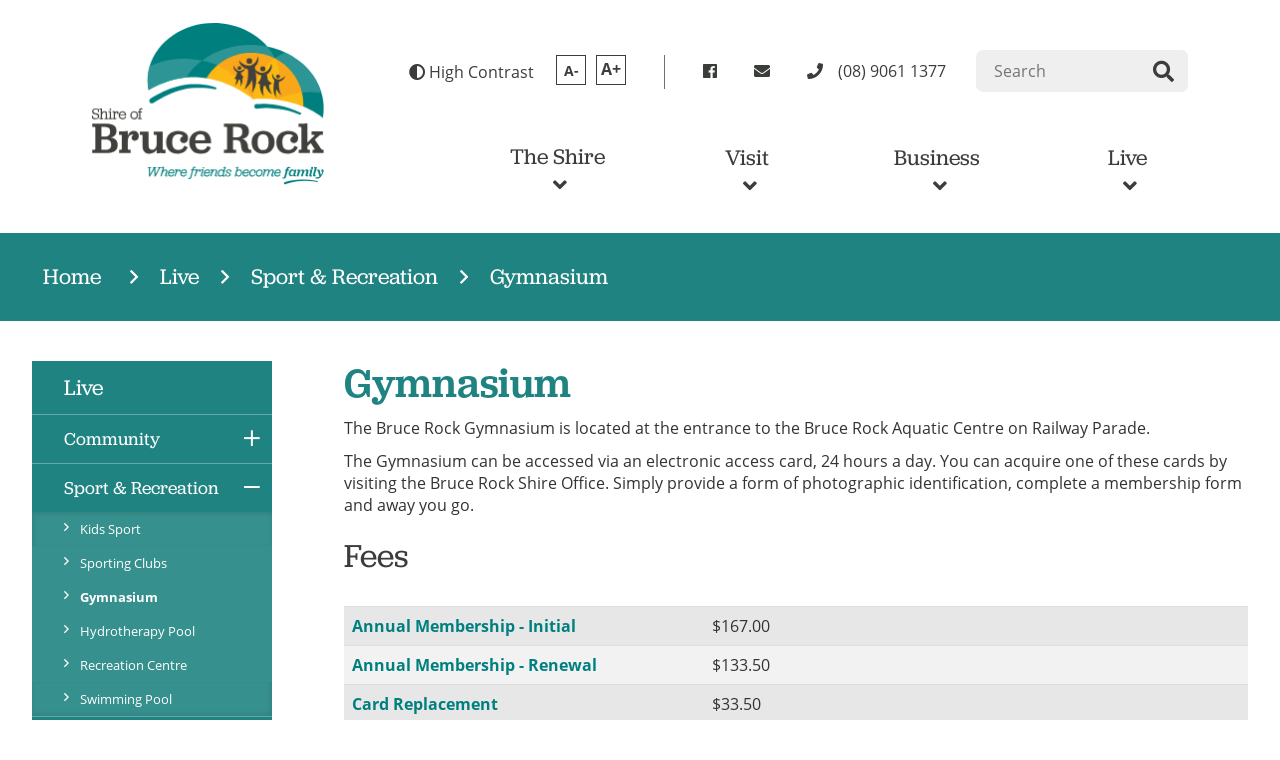

--- FILE ---
content_type: text/html; charset=utf-8
request_url: https://www.brucerock.wa.gov.au/live/sport-recreation/gymnasuim.aspx
body_size: 90103
content:



<!--template-doctype-start-->
<!DOCTYPE html>
<!--template-doctype-end-->
<html lang="en" xmlns="http://www.w3.org/1999/xhtml">
<head><title>
	Gymnasuim &raquo; Shire of Bruce Rock
</title>
    <!--template-header-start-->
    <meta charset="utf-8" /><meta name="viewport" content="width=device-width, initial-scale=1.0" /><meta http-equiv="X-UA-Compatible" content="IE=edge" /><link rel="shortcut icon" href="/Profiles/brucerock/includes/images/favicon.ico" /><link rel="apple-touch-icon" href="/Profiles/brucerock/includes/images/favicon.png" /><link rel="stylesheet" href="https://use.typekit.net/biv5chd.css" /><link href="https://cdn2.sparkcms.com.au/4x/font-awesome/v6/css/fontawesome-all.min.css" rel="stylesheet" /><link href="/profiles/brucerock/Includes/CSS/Bootstrap.min.css" rel="stylesheet" /><link href="/profiles/brucerock/Includes/CSS/aEditor.min.css" rel="stylesheet" /><link href="/profiles/brucerock/Includes/CSS/CMS.min.css" rel="stylesheet" /><link href="/profiles/brucerock/Includes/CSS/Layout.min.css" rel="stylesheet" />
    
    <script src="/profiles/brucerock/Includes/Scripts/spark-scripts/jquery-3.6.0.min.js"></script>
    <script src="/profiles/brucerock/Includes/Scripts/spark-scripts/bundle.min.js"></script>

    
    <link href="https://kendo.cdn.telerik.com/2022.2.510/styles/kendo.common.min.css" rel="stylesheet" /><link href="https://kendo.cdn.telerik.com/2022.2.510/styles/kendo.default.min.css" rel="stylesheet" />
    <script src="https://kendo.cdn.telerik.com/2022.2.510/js/kendo.all.min.js"></script>
    <script src="/Search/Controls/Scripts/dist/searchSuggestions.min.js"></script>

    

    
    
    <script src="/profiles/brucerock/Includes/Scripts/plugins/anchorific.min.js"></script>
    <script src="/profiles/brucerock/Includes/Scripts/plugins/lightbox.min.js"></script>
    <script src="/profiles/brucerock/Includes/Scripts/plugins/equalize.min.js"></script>
    <script src="/profiles/brucerock/Includes/Scripts/plugins/jquery.smartmenus.min.js"></script>
    <script src="/profiles/brucerock/Includes/Scripts/plugins/owl.carousel.min.js"></script>
    <script src="/profiles/brucerock/Includes/Scripts/plugins/owl.carousel.thumbs.min.js"></script>
    <script src="/profiles/brucerock/Includes/Scripts/plugins/imagesloaded.pkgd.min.js"></script>
    <script src="/profiles/brucerock/Includes/Scripts/plugins/jquery-imagefill.min.js"></script>
    <script src="/profiles/brucerock/Includes/Scripts/plugins/jquery.matchHeight.min.js"></script>
    <script src="/profiles/brucerock/Includes/Scripts/plugins/jquery.fancybox.min.js"></script>
    <script src="/profiles/brucerock/Includes/Scripts/plugins/mediaelement-and-player.min.js?action=reload"></script>
    <script src="/profiles/brucerock/Includes/Scripts/plugins/mediaelement-and-player-plugins.min.js?action=reload"></script>
    <script src="/profiles/brucerock/Includes/Scripts/plugins/wcag-utils.min.js"></script>
    <script src="/profiles/brucerock/Includes/Scripts/plugins/js.cookie.min.js"></script>
    
    
    <!--template-header-end-->
    
<!-- Google Tag Manager -->
<script>(function(w,d,s,l,i){w[l]=w[l]||[];w[l].push({'gtm.start':
new Date().getTime(),event:'gtm.js'});var f=d.getElementsByTagName(s)[0],
j=d.createElement(s),dl=l!='dataLayer'?'&l='+l:'';j.async=true;j.src=
'https://www.googletagmanager.com/gtm.js?id='+i+dl;f.parentNode.insertBefore(j,f);
})(window,document,'script','dataLayer','GTM-WWZLZZH');</script>
<!-- End Google Tag Manager --></head>
<body>
    <!--search_ignore_begin-->
    <form method="post" action="/live/sport-recreation/gymnasuim.aspx" onsubmit="javascript:return WebForm_OnSubmit();" id="form1">
<div class="aspNetHidden">
<input type="hidden" name="__EVENTTARGET" id="__EVENTTARGET" value="" />
<input type="hidden" name="__EVENTARGUMENT" id="__EVENTARGUMENT" value="" />
<input type="hidden" name="__VIEWSTATE" id="__VIEWSTATE" value="7nQdtHA52aFsK5c9l1d2gBCVHJ0JVQ5qAx2lpJHjePKWFZBeBSHstDK6H9In3bxaT197O6J7WtocJIihsO5DnZyyYdZlFAR89JcAcGkjkyRI8fNsmm24S/[base64]/iusxflV1XdVgjOrhVtvWQVmcpLVo0hkHIjZZAN1uzDSg1YR5RhQ+cTYf1IvVMJGCx9If+MSFNFbVPfF5bQ6VicfDOrmwfDUNg+tEs9Z/sbRSRfwQBrbJFkiU4Ezgn0MCt2/dGEAkPm1KNBddVHAJPMyI82PTRfAKalij6ig4r7dBJcQJMMQ9RhDiDJKx5wNCArp4X5Bxv2HHZ6JTeonleUNKu2BSoajOGkxSrUH7FR+zdKomFWJd7bzfw1yxcd0Tl7m0bCeUlTXMrFMVgHqunK6/8Itnok8w7v8HYxtlX88OYvScHmATspMK5s5v2ESD9g7eGcW5Ls70ygQT0tujbpXVLTG6/uI9CW7viAvH+4RNaPeZ1Q2QXuUPsEXhFARoH06S88l0Ov8Pe1DfnvET7wX6ikvBdD0bJAvAdlBVHzAueOD38il88VYtunCQDDK3R8xEdATEzIoOAsHNI038oFHOPSvFb3jI9wSMRvD+O0OOHQIOF9rLe5Crr3eTPtp8PHIji0Z4GLRlG/bKxeYRqpPC3utpWUKXVL3XLrkkpSCWj/7ddIvvnS0ZCOUtR6i3CFDBRn9imNReKb2PnebLA4Dwrc3Vc8t3nUlsXCWuDuJQSTT35yIACo1xkALFsw9e9Ivmqm3KgLzSrMPeutMBP+KFV66tL/TQxsUwDx8K7mnq7KAG9ikA3i9vhhZClbAJCEUA531mvepVyD1iMglcfLNwKtJDedj157A1RhaXlzDNvk/Fz8gVUedcOZ4wQGxaWQ1wv2bXma2h6j7XCQ7QvM1tVetTdIfBMFUtL0zeXZLoxAbCorg4Sz/2chxFKLiPe0MI0/QNZxhiEuw1xaMnE67sZODQIxoC4H4qzs5Tdp3xlIuFDx2FOYPDBpCJ/gbI65HQDYsGJzMB9qQzsgsbunLnOy2GEP+amVhAZXCSAvfA9X46FOpQA1muitsF2GhHV5iX8MtcUmysk65Rvm54ZBirRzQLaWqt42HEOPk67dtPjOZ/L/jaPJkQrXMfMFXq6Tz3nWZd3skF64vv5OhJUcqTOCuO+nwmJEEtW+Izv2OgL+xhPWOleMWw4px1GG0gmqgfutW4TJcHX4Y1a3nweR/oE/bPiQCwkD1x48IuM3zDV48h5QZu6slUKJp4ftkpoRxMVVyJUkQBRcNFxFeb3OJ0af8X6XUoUBCE0fS5QlcasJf2PZQXzp2/+QPQJ6HiOgSrXS31OF1P+FfBn0Py8fGUxVx1FIkqYTPQOaxfAN73MySyoqgQ3ZM6ZEl1uWkSn69vzW6RYCvD0wa8PhBMz9lLICi5XWWYwt5WchwNdNzL+KZjTjMmYWI4V4dUIEN0AtY4QtrFyVP1bv3FkDKYRhalVv3AziX5LcNrV746fMCEoCc5U/kqfXHgG81yj+yRODNyl4PmRnUlXtcFRewJnOpgYv9IYKz2/Tvs0eqq4a8x59N3XGsYMDFeg4+uflq9nqT59HHl3RP22ozqmzJs8Ap9rGIbUBgY+C8jp55JXzakncM1G2Rb6YxZsG4qBM++zegomB3vlAOevAcS5/NlrgL4sz0c56TrP58NsIMaln9LRk1OXEtoC1d7YMNdEqk4XjnNse7cGgFtumiftzbnhItCl2xE4H+sFLirjR4csMLRdiox6y0/o4Mxoi1tzDvpd7Bccj7+QbVreO8F2xoDGRxtOTTTDbIhc4Ht+jQ1Cx13QgltBkNuh9lNYZuYVvbhQB/pKs9Bl/Zsh2U47A/4XlB+UYtY/WtAn4sbdYB4v2aBg/kc/gUS7RgX+SXTH5TvCTpi045XTHH/KeaVLhy74m7DESEQJL/+LGzPHud0rl/pb3+NlaVuz/J8sMlz7+6N2s2CCTRI4UIF8ujaBEc4TC0GiMC7nKoVMP5OwQ3tmhjqBeG253TkCp3CuGqzKTDU5T44XVoRvMsZ7I1+5APUr//0pW68D6Xp8ZD+OCM6WwIOnGRIpfhyU7NpUdSb2mENKDcIvpV6NeVqr+4CnExO+uFtbNtq3nB7orlFw/awGqVj7ApVFJh9b8JcSwQ8jNFcISOJwaYVGlvnRaOHOq3+DzfPU7nxuCKOEVo/[base64]/W2uPV2+5klowqlemtbWFHtIvuTQa99CWzUnAAMmIgZVZZUekfiF5tuCcdUtd/TH3BRY01tC5G1oonz3envpX5XxZWBsGxUxtizHi0LoxoLotRXOd84nFaYRSBZxG7p6grUJk9oMlj7Fxgc5KevESeS0IgpQ9qMHRC1Jmu07JCSZ2MOQYgboXF/W4ERJWFotbLzdwRKYD/zrg3SRlSBhUmQGvhBoKlX9vjoshistpCCszZHS8N8atGk97TEqzI+j0UX4UR5lhn/lEvKjSxAU2rDWY7JYXqvl0B3hOzG80NChmnnCDJZVMtymiTwtnxpRiFAPDghsmphgIF5OeQ5HoE4TsbJGah7CgEz5U+iym0p+aGqh8HWG2HosaxaB//rj2TYFpMTDfhLZ5vHRGht+Jvur4C05ZWUFTUDQbOdeye44aTkz9l8Q9pIG+hldmdldJFpJqiUwowNfaP+O0TftTE/63AtrLhMO0K0N7ugQtCR9+GeUDHLXG6yj9lbqLn9BivN/dHPeA1Ulfse6o1zhekLJ9kYEmKIXzFshbiQbNV4RBgoDwgGLKY6Ht7uUrh7h1Nf7e8MXTyb2sRxYAsLbRoQG+90q9O/12/MG3wrJe3HsZfNx11HMM9fKbwQJ1piC+3QLa7H6IAo3P+P7HJNvnVkrEq5BxGOdrz77fIQ2h/21iNUXZBW06hgXZ+DtjX3ZV0swKAWsOnnY2cBIKtA3chCf0ew95e0LgmF6/rebthl/+BMb/lgDzfSMuJci+alGmuVHoGkixDn2ci2DQ/O8AlE9wvH+M6kGRz+41lPAB7du9es2KIhsXi8NiOqcEDiSCOnux7a4HIHFbFDRzlEBI8pWfpIl/9Zr3reAHelC/2YPoO19RtiLtmOKt73OD9DrCQrFPm7CQaZh+7/EB4+rOzLCplxZ04ec4UNJjgYlqeZY35GOPBuVKpiH1l6w0tmKnmPqaRJn7fFdt3N0Vz7/utRQCOk+DTH8nosf3/FJNrSA5R5igSR6ZeP7DuPpRoiASqMdRMOlEzZr4sEPCYmYSIpnPIuEcvq/tsgMjgdr6t8HQQDhlnZqz9FJ1tIjT+bZY1Cpl4Mp7tB4BuqtnOYeTFrRZgqbPnt9rW377MYvnpDdvwrZ+YQA8gUkH/Rc9ju3+vbvxApvwrBQQUwrWq+VPWj3VJfz+8mf47lxBINsdor9crCzn4x7O+Lk2TZL9xwaB6N5K1KXpyaajBibUVGnYUFfCCkTy2eVqbtZRRm4zkaOR+JBVTq6ELmPjTot2LVV4c9ne2V4RmDfJmKheppEa34QWcs+2/1C76U6FGYY2mLXO39k573PU7AUKFme1TOP6bouYuIKS+UtZfXGoleFFGXJ8RNkWQoVljs2vl8ftzD022mXSE9aL8wIRcb+uXVOCVxdA4vKbmdDB06sjckDdpgAJWqe+wTuHo1LACS/6akQ9Mop8t6I/M3JsL7whrNf/[base64]/Rc0lPFvkkVQJx7zRoyOv8eNmVdj8lIK4qCk1LxSFcNywr3OCMCIVAxdL1pRtOpDDqkHUMwLMqX15YlcwmDPox4Ll6O6THCPz69V6eCHg1b1AZSJvYvSBFMV+V28if+5XRCAAIcesaqlXJAqOcwB+4/IZ/P2uwzRBuqGzRWBQAUlU5Oq0gBAl98kzSzNYL4l8FXWhm4dtf7UxKLiGqV8d9JCBhWYa4U69NZgp9L4W1zBg9q3nnJoB3SlsSqx0cY2QFVcuaTgggBlozkrNBmRXO+s33mNddmplhn3HT19uoz4CiRzFHdrXIdbIrhN9mBGiYhQqpAZX5oyANIl+xiru/Yhm4inc/ybzZSkltzQSe6Sretbn2zM+/KAvhHEgJDekcMfMgJLerPbLp/8ZXnec4oPMDgNQ8+G6FmUyTjoyCurKddmnDDjyudEc5TUFftKY4mQRi6MI0WKmMcJoOmLPHY7NWoka6kvRrVtJaoPLb6kXWHsFe+8awyXYiwutcexnfQMsidmK227K2aNmhxby/qUhfp7+ByUtHk5IVY/wCLlVKO8KXiIG7T+LDyo8ykmKnlWifun3ldHlb3RReHUHYdYYNPDw9sbBNEsLkV0rCXbElG3X9NnvnXAa5TB5+pNgUXd/zgbxdYv/2lBWxYLudj3UON7/z6k+an7OEROpAjsg7/bhAYImOk4Ga8pflID9TvwjHIoewObXE2oqyh43PTU3s4nezyWAzDHVsv+jj4/hVjHTJKaa7Kdusg/rrRu6wVI3s2DumFNLW6xmJqK5zugvZoH/GXV+Bt0TeACfUECAwz0CvfgGxNX8b9AWQwbCW+jW3Pjtxg4qWF2M7fInPGXlJfQJA71lODlDA3Cjv2UVGAzD8Yt7TFcWE2KZoiQfmPgXeHu2NKa+P9Fhf02NQfYw8FCjXXKGG7kuW3/TwlFABzGzkPkJ5fRaSnrVW+U/zDDRbHXHz3e29vQNxc+5ge0QlsVY4dFY9i0uIWof7lFl1mFrno8dPt7hja8K6B1jgsjEgt7Wc+HD2Ez5gIpJLZ+p56u+wnIl8HD0D2TT2/CZEg7OWIGf0gLQdYol1jDM2xKXlP4DrwULnREDH+MQOF637yEL67CowS8EmH7IqNLAeI7F+5Wmil6cZMdUOpdQ92USsV9Yaj64g6Qq38fR5L6w7nnJ+lDxPdWCMzmf1s/5HwxHFL33llnpAF56g3lIQasVTrFEQBD5wz0lGoMYkRHm0eE+eeP83X/8cQLJyWBs/2951KSO3YS9sV4xtumxN8lr9gsGnJAox5F3DToQwIRDHlDm2H4NCtFN5XaagJ2f5qt9dYkUms5IfU9JEPrKevH8lGNz9k+2iJ2inKbUG7BJDLhAzAs45f0P6p3tt/oE5os1DQRniiR/zHg==" />
</div>

<script type="text/javascript">
//<![CDATA[
var theForm = document.forms['form1'];
if (!theForm) {
    theForm = document.form1;
}
function __doPostBack(eventTarget, eventArgument) {
    if (!theForm.onsubmit || (theForm.onsubmit() != false)) {
        theForm.__EVENTTARGET.value = eventTarget;
        theForm.__EVENTARGUMENT.value = eventArgument;
        theForm.submit();
    }
}
//]]>
</script>


<script src="/WebResource.axd?d=pynGkmcFUV13He1Qd6_TZNx_2njnhYQVbYtHO3kVHNcZFd7o6Up2xoV7rKaz42PMTlURKA2&amp;t=638901829900000000" type="text/javascript"></script>


<script type="text/javascript">
//<![CDATA[
function changeIsFormPost(args){
if(document.getElementById('isFormPost')){document.getElementById('isFormPost').value=args;}}
//]]>
</script>

<script src="/ScriptResource.axd?d=1HpV3OVB0CaEXoaafcqmhrQgJxdOSGPazLy0IYbd3rD1dbquQ0quYEByK4xIMZIYmqFzwwnplp8HJHi2fijfTxp1bBE69nLops8s1_v8lHu_VpPBf6KIRLoFRjgiHSgTB5hLtQ2&amp;t=7f7f23e2" type="text/javascript"></script>
<script src="/bundles/MsAjaxJs?v=KpOQnMfBL49Czhpn-KYfZHo2O2vIoYd2h_QpL2Cfgnc1" type="text/javascript"></script>
<script src="/bundles/WebFormsJs?v=x39SmKORtgFTY6MXBL1M7nPzFXmb9tjYzjLdwIl84V81" type="text/javascript"></script>
<script src="/ScriptResource.axd?d=8u3ngCqoRB16IXgFyG-fdiApX3oHfjV0u-tx64EQINe89gpL5Ys5DA2joC9DRmjlJzjOzEfCmcLbbSMeOKGwfxJKN2HKb5vvVpMjuF2-WFhMovSU0&amp;t=49151084" type="text/javascript"></script>
<script src="/ScriptResource.axd?d=07MnSMeHHM2vCqrtOnuyaaRcWInJV1NrNvBskTfXffFIgaEwPNXqq8IL_OQCOypEZnuns9g8MJlD-Lx5nQ0SVLuTHE0zvNDfCsHupFcyR6U2QAMZ4ZkUMHqm1uFwQVD6ABphqQ2&amp;t=49151084" type="text/javascript"></script>
<script type="text/javascript">
//<![CDATA[
function WebForm_OnSubmit() {
if (typeof(ValidatorOnSubmit) == "function" && ValidatorOnSubmit() == false) return false;
return true;
}
//]]>
</script>

<div class="aspNetHidden">

	<input type="hidden" name="__VIEWSTATEGENERATOR" id="__VIEWSTATEGENERATOR" value="CA0B0334" />
	<input type="hidden" name="__EVENTVALIDATION" id="__EVENTVALIDATION" value="m0FeJQKUen3VG7HWGtNYf731ZykmUnKkaoT81KNxoeRsjkyRn++J99Wv+BBpGGUzT1WsH8WNcy1aaCcxdqDL9/UqiKXoqn5mz38W7x7iF9F0QDnbGx60ibVK5ZeQWmQ3V9FgOhyfJoZqnSHXujKPvuHnFxaneNvdob5Zgeipz+luCwR5lSYXDGOSMLebtBySnoUGWktt6Cqou84AqAtJ5hrQnrRrD3kGtEg2axOqZ30P3b0QJHz90uTuObJXSqA/HrjfrEJAZtAV8MmB6XyEF22hwh3M2ciTZQjlL/h2EAxQcM0fkG2We5fHdj16ZxqHll3ptX6GkeOO7TRrUy7qsKfgbJU=" />
</div>
        <script type="text/javascript">
//<![CDATA[
Sys.WebForms.PageRequestManager._initialize('ctl00$ScriptManager1', 'form1', [], [], [], 90, 'ctl00');
//]]>
</script>

        <!--template-body-start-->
        <div class="content-page">
            
            <header>
                <a href="#maincontent" class="hidden">Skip to content</a>
                <h1 class="hidden">Welcome to the Shire of Bruce Rock</h1>
                <div class="container header-container">
                    <div class="row">
                        <div class="header-wrapper">
                            <div class="top-header-wrapper">
                                <div class="logo logo-top">
                                    <a href="/" title="home">
                                        <img src="/Profiles/brucerock/Includes/Images/BR-logo.png" title="Shire of Bruce Rock" alt="logo image" /></a>
                                </div>
                                <div class="header-links">
                                    <div class="access-tools top-header">
                                        <div class="btn-group" role="group" aria-label="Accessability tools">
                                            <a href="javascript:void(0)" class="btn btn-reverse wcag-text-contrast" title="High Contrast" data-toggle="tooltip" data-placement="bottom" data-schemekey="highcontrast" data-original-title="Change Colour Contrast">
                                                <span class="fa fa-adjust" aria-hidden="true"></span>
                                                High Contrast
                                            </a>
                                            <a href="javascript:void(2)" title="Make Text Smaller" class="btn btn-reverse wcag-text-decrease" data-toggle="tooltip" data-placement="bottom" data-original-title="Make Text Smaller">
                                                <span>A-</span>
                                            </a>
                                            <a href="javascript:void(1)" title="Make Text Bigger" class="btn btn-reverse wcag-text-increase" data-toggle="tooltip" data-placement="bottom" data-original-title="Make Text Bigger">
                                                <span>A+</span>
                                            </a>

                                        </div>
                                    </div>
                                    <a class="top-header contact-header" href="https://www.facebook.com/sobrucerock/" target="_blank" rel="nofollow" title="Contact us on Facebook"><span class="spark-icon fab fa-facebook"></span><span class="hidden">facebook</span></a>
                                    <a class="top-header contact-header" href="mailto:admin@brucerock.wa.gov.au" target="_blank" rel="nofollow" title="Contact us by email"><span class="spark-icon fas fa-envelope"></span><span class="hidden">email</span></a>
                                    <a class="top-header contact-header" href="tel:0890611377" target="_blank" rel="nofollow" title="Contact us by phone"><span class="spark-icon fas fa-phone"></span><span class="txt-wrapper hidden-sm hidden-xs">(08) 9061 1377</span></a>
                                    <div class="top-header">
                                        <div class="search">
                                            

<div class="search-wrapper">
    <div class="search-box">
        <span>
            <input name="searchInputHeader" placeholder="Search" aria-label="Website Search" class="search-input ac_input input-search-control" autocomplete="off" />
            <input value="&#xf002;" tabindex="0" class="btn-search-control search-btn fa" type="button"  aria-label="Search Button" />
        </span>
    </div>
</div>

                                        </div>
                                    </div>
                                </div>
                            </div>
                        </div>
                        <div class="row">
                            <div class="site-menu">
                                <div class="nav-backg visible-sm"></div>
                                <nav class="hidden-xs hidden-sm pull-right">
                                    <ul id="nav-top" class="sm sm-simple"><li><a title="The Shire" href="javascript:doNothing(&#39;menu-252&#39;);">The Shire<i class="fa fa-angle-down"></i></a><ul class="mega-menu"><li><div class="mega-menu-outer-container"><div class="mega-menu-inner-container container"><div class="mega-menu-column-outer"><div class="mega-menu-column"><ul class="mega-menu-main-nav"><li><a title="The Shire - Your Council" href="javascript:doNothing(&#39;menu-255&#39;);">Your Council</a><ul class="mega-menu-sublist"><li><a title="The Shire - Your Council - Citizenship Ceremonies" href="/the-shire/your-council/citizenship-ceremonies.aspx">Citizenship Ceremonies</a></li><li><a title="The Shire - Your Council - Council Meetings" href="/the-shire/your-council/council-meetings.aspx">Council Meetings</a></li><li><a title="The Shire - Your Council - Upcoming Council Meetings" href="/council-meetings/">Upcoming Council Meetings</a></li><li><a title="The Shire - Your Council - Past Council Meetings" href="/council-meetings/past">Past Council Meetings</a></li><li><a title="The Shire - Your Council - Council Registers" target="_blank" href="https://www.brucerock.wa.gov.au/the-shire/your-council/council-registers">Council Registers</a></li><li><a title="The Shire - Your Council - Councillors" href="/the-shire/your-council/councillors.aspx">Councillors</a></li><li><a title="The Shire - Your Council - Gift Register" href="/giftandtravelregister/gifts/">Gift Register</a></li><li><a title="The Shire - Your Council - Local Government Elections" href="/the-shire/your-council/local-government-elections.aspx">Local Government Elections</a></li><li><a title="The Shire - Your Council - Shire Statistics" href="/the-shire/your-council/shire-statistics.aspx">Shire Statistics</a></li><li><a title="The Shire - Your Council - Staff" href="/the-shire/your-council/administration-contacts.aspx">Staff</a></li></ul></li></ul></div><div class="mega-menu-column"><ul class="mega-menu-main-nav"><li><a title="The Shire - Council Services" href="javascript:doNothing(&#39;menu-256&#39;);">Council Services</a><ul class="mega-menu-sublist"><li><a title="The Shire - Council Services - Administrative Services" href="/the-shire/council-services/administration-services.aspx">Administrative Services</a></li><li><a title="The Shire - Council Services - Building" href="/the-shire/council-services/building-services.aspx">Building</a></li><li><a title="The Shire - Council Services - Community Bus" href="/the-shire/council-services/community-bus-services.aspx">Community Bus</a></li><li><a title="The Shire - Council Services - Drum Muster" href="/the-shire/council-services/drum-muster-services.aspx">Drum Muster</a></li><li><a title="The Shire - Council Services - Environmental Health" href="/the-shire/council-services/health-services.aspx">Environmental Health</a></li><li><a title="The Shire - Council Services - Financial Hardship Policy" href="/the-shire/council-services/financial-hardship-policy.aspx">Financial Hardship Policy</a></li><li><a title="The Shire - Council Services - Fire Control and Prevention" href="/the-shire/council-services/fire-control-prevention.aspx">Fire Control &amp; Prevention</a></li><li><a title="The Shire - Council Services - Oil Muster" href="/the-shire/council-services/oil-muster.aspx">Oil Muster</a></li><li><a title="The Shire - Council Services - Private Works" href="/the-shire/council-services/private-work-services.aspx">Private Works</a></li><li><a title="The Shire - Council Services - Ranger" href="/the-shire/council-services/ranger-services.aspx">Ranger</a></li><li><a title="The Shire - Council Services - Rates" href="/the-shire/council-services/rates.aspx">Rates</a></li><li><a title="The Shire - Council Services - Town Planning" href="/the-shire/council-services/town-planning-services.aspx">Town Planning</a></li><li><a title="The Shire - Council Services - Waste Management" href="/the-shire/council-services/waste-management-services.aspx">Waste Management</a></li></ul></li></ul></div><div class="mega-menu-column"><ul class="mega-menu-main-nav"><li><a title="The Shire - Public Documents" href="javascript:doNothing(&#39;menu-257&#39;);">Public Documents</a><ul class="mega-menu-sublist"><li><a title="The Shire - Public Documents - Annual Budgets" href="/documents/annual-budget">Annual Budgets</a></li><li><a title="The Shire - Public Documents - Annual Reports" href="/documents/annual-reports">Annual Reports</a></li><li><a title="The Shire - Public Documents - Council Publications" href="/documents/council-publications">Council Publications</a></li><li><a title="The Shire - Public Documents - Fees and Charges" href="/documents/fees-and-charges">Fees &amp; Charges</a></li><li><a title="The Shire - Public Documents - Local Laws" href="/documents/local-laws">Local Laws</a></li></ul></li></ul></div><div class="mega-menu-column"><ul class="mega-menu-main-nav"><li><a title="The Shire - Noticeboard" href="javascript:doNothing(&#39;menu-258&#39;);">Noticeboard</a><ul class="mega-menu-sublist"><li><a title="The Shire - Noticeboard - Tenders" href="/the-shire/noticeboard/tenders.aspx">Tenders</a></li><li><a title="The Shire - Noticeboard - Vacant Positions" href="/the-shire/noticeboard/the-shirenoticeboardvacant-positions.aspx">Vacant Positions</a></li></ul></li></ul></div></div></div></div></li></ul></li><li><a title="Visit" href="javascript:doNothing(&#39;menu-253&#39;);">Visit<i class="fa fa-angle-down"></i></a><ul class="mega-menu"><li><div class="mega-menu-outer-container"><div class="mega-menu-inner-container container"><div class="mega-menu-column-outer"><div class="mega-menu-column"><ul class="mega-menu-main-nav"><li><a title="Visit - Where to Stay" href="javascript:doNothing(&#39;menu-288&#39;);">Where to Stay</a><ul class="mega-menu-sublist"><li><a title="Visit - Where to Stay - Bruce Rock Hotel" href="/visit/where-to-stay/hotels.aspx">Bruce Rock Hotel</a></li><li><a title="Visit - Where to Stay - Bruce Rock Motel" href="/visit/where-to-stay/motels.aspx">Bruce Rock Motel</a></li><li><a title="Visit - Where to Stay - Caravan Park" href="/visit/where-to-stay/caravan-park.aspx">Caravan Park</a></li><li><a title="Visit - Where to Stay - Bruce Rock Chalets" href="/visit/where-to-stay/accommodation.aspx">Bruce Rock Chalets</a></li></ul></li></ul></div><div class="mega-menu-column"><ul class="mega-menu-main-nav"><li><a title="Visit - What to Do and See" href="javascript:doNothing(&#39;menu-289&#39;);">What to Do &amp; See</a><ul class="mega-menu-sublist"><li><a title="Visit - What to Do and See - Amphitheatre" href="/visit/what-to-do-see/amphitheatre.aspx">Amphitheatre</a></li><li><a title="Visit - What to Do and See - Ardath Hotel" href="/visit/what-to-do-see/ardath-hotel.aspx">Ardath Hotel</a></li><li><a title="Visit - What to Do and See - Centenary Mosaic Pathway" href="/visit/what-to-do-see/bruce-rock-centenary-mosaic-pathway.aspx">Centenary Mosaic Pathway</a></li><li><a title="Visit - What to Do and See - Bruce Rock Remembrance Park" href="/visit/what-to-do-see/bruce-rock-remembrance-park.aspx">Bruce Rock Remembrance Park</a></li><li><a title="Visit - What to Do and See - Granite Way" href="/visit/what-to-do-see/granite-way.aspx">Granite Way</a></li><li><a title="Visit - What to Do and See - Kokerbin Rock" href="/visit/what-to-do-see/kokerbin-rock.aspx">Kokerbin Rock</a></li><li><a title="Visit - What to Do and See - Kwolyin Campsite" href="/visit/what-to-do-see/kwolyin-campsite.aspx">Kwolyin Campsite</a></li><li><a title="Visit - What to Do and See - Museum" href="/visit/what-to-do-see/museum.aspx">Museum</a></li><li><a title="Visit - What to Do and See - Pathways to Wave Rock" href="/visit/what-to-do-see/pathways-to-wave-rock.aspx">Pathways to Wave Rock</a></li><li><a title="Visit - What to Do and See - Shackleton Bank" href="/visit/what-to-do-see/shackleton-bank.aspx">Shackleton Bank</a></li><li><a title="Visit - What to Do and See - Maps" href="/visit/what-to-do-see/maps.aspx">Maps</a></li></ul></li></ul></div><div class="mega-menu-column"><ul class="mega-menu-main-nav"><li><a title="Visit - Whats On" href="javascript:doNothing(&#39;menu-290&#39;);">What&#39;s On</a><ul class="mega-menu-sublist"><li><a title="Visit - Whats On - Agricultural Show" href="/visit/whats-on/agricultural-show.aspx">Agricultural Show</a></li><li><a title="Visit - Whats On - Events Calendar" href="/events/">Events Calendar</a></li><li><a title="Visit - Whats On - Back to the Bush Veterans Reunion" href="/visit/whats-on/vietnam-veterans.aspx">Back to the Bush Veterans Reunion</a></li></ul></li></ul></div><div class="mega-menu-column"><ul class="mega-menu-main-nav"><li><a title="Visit - About Bruce Rock" href="javascript:doNothing(&#39;menu-291&#39;);">About Bruce Rock</a><ul class="mega-menu-sublist"><li><a title="Visit - About Bruce Rock - About Bruce Rock" href="/visit/about-bruce-rock/about-the-shire.aspx">About Bruce Rock</a></li><li><a title="Visit - About Bruce Rock - History" href="/visit/about-bruce-rock/history.aspx">History</a></li></ul></li></ul></div></div></div></div></li></ul></li><li><a title="Business" href="javascript:doNothing(&#39;menu-365&#39;);">Business<i class="fa fa-angle-down"></i></a><ul class="mega-menu"><li><div class="mega-menu-outer-container"><div class="mega-menu-inner-container container"><div class="mega-menu-column-outer"><div class="mega-menu-column"><ul class="mega-menu-main-nav"><li><a title="Business - New Businesses" href="javascript:doNothing(&#39;menu-366&#39;);">New Businesses</a><ul class="mega-menu-sublist"><li><a title="Business - New Businesses - Factory Unit Leasing Opportunities" href="/business/new-businesses/factory-unit-leasing-opportunities.aspx">Factory Unit Leasing Opportunities</a></li><li><a title="Business - New Businesses - Industrial Land Opportunities" href="/business/new-businesses/industrial-land-opportunities.aspx">Industrial Land Opportunities</a></li></ul></li></ul></div><div class="mega-menu-column"><ul class="mega-menu-main-nav"><li><a title="Business - Local Businesses" href="javascript:doNothing(&#39;menu-367&#39;);">Local Businesses</a><ul class="mega-menu-sublist"><li><a title="Business - Local Businesses - Business Directory" href="/business/local-businesses/businesses.aspx">Business Directory</a></li></ul></li></ul></div><div class="mega-menu-column"><ul class="mega-menu-main-nav"></ul></div><div class="mega-menu-column"><ul class="mega-menu-main-nav"></ul></div></div></div></div></li></ul></li><li><a title="Live" href="javascript:doNothing(&#39;menu-254&#39;);">Live<i class="fa fa-angle-down"></i></a><ul class="mega-menu"><li><div class="mega-menu-outer-container"><div class="mega-menu-inner-container container"><div class="mega-menu-column-outer"><div class="mega-menu-column"><ul class="mega-menu-main-nav"><li><a title="Live - Community" href="javascript:doNothing(&#39;menu-309&#39;);">Community</a><ul class="mega-menu-sublist"><li><a title="Live - Community - Age Friendly Communities" href="/live/community/age-friendly-community.aspx">Age Friendly Communities</a></li><li><a title="Live - Community - Community Groups" href="/live/community/community-groups.aspx">Community Groups</a></li><li><a title="Live - Community - Community Resource Centre" href="/live/community/community-resource-centre.aspx">Community Resource Centre</a></li><li><a title="Live - Community - Main Street Revitalisation Strategy" href="/live/community/main-street-revitalisation-strategy.aspx">Main Street Revitalisation Strategy</a></li><li><a title="Live - Community - New Supermarket" href="/live/community/new-supermarket.aspx">New Supermarket</a></li><li><a title="Live - Community - Public Library" href="/live/community/public-library.aspx">Public Library</a></li><li class="https://www.brucerock.wa.gov.au/live/community/sted/"><a title="Live - Community - STED" href="/live/community/sted-scheme.aspx">STED</a></li></ul></li></ul></div><div class="mega-menu-column"><ul class="mega-menu-main-nav"><li><a title="Live - Sport and Recreation" href="javascript:doNothing(&#39;menu-310&#39;);">Sport &amp; Recreation</a><ul class="mega-menu-sublist"><li><a title="Live - Sport and Recreation - Kids Sport" href="/live/sport-recreation/kids-sport.aspx">Kids Sport</a></li><li><a title="Live - Sport and Recreation - Sporting Clubs" href="/live/sport-recreation/sporting-groups.aspx">Sporting Clubs</a></li><li><a title="Live - Sport and Recreation - Gymnasium" href="/live/sport-recreation/gymnasuim.aspx">Gymnasium</a></li><li><a title="Live - Sport and Recreation - Hydrotherapy Pool" href="/live/sport-recreation/hydrotherapy-pool.aspx">Hydrotherapy Pool</a></li><li><a title="Live - Sport and Recreation - Recreation Centre" href="/live/sport-recreation/recreation-centre.aspx">Recreation Centre</a></li><li><a title="Live - Sport and Recreation - Swimming Pool" href="/live/sport-recreation/swimming-pool.aspx">Swimming Pool</a></li></ul></li><li class="mm-2nd-line"><a title="Live - Keep Up To Date" href="javascript:doNothing(&#39;menu-313&#39;);">Keep Up To Date</a><ul class="mega-menu-sublist"><li><a title="Live - Keep Up To Date - Bruce Rock Weather" href="/live/keep-up-to-date/live-weather.aspx">Bruce Rock Weather</a></li><li><a title="Live - Keep Up To Date - Integrated SMS Info Line" href="/live/keep-up-to-date/integrated-sms-info-line.aspx">Integrated SMS Info Line</a></li><li><a title="Live - Keep Up To Date - Newsletter Subscriptions" href="/live/keep-up-to-date/newsletter.aspx">Newsletter Subscriptions</a></li><li><a title="Live - Keep Up To Date - Public Notices" href="/live/keep-up-to-date/public-notices.aspx">Public Notices</a></li></ul></li></ul></div><div class="mega-menu-column"><ul class="mega-menu-main-nav"><li><a title="Live - Medical Services" href="javascript:doNothing(&#39;menu-311&#39;);">Medical Services</a><ul class="mega-menu-sublist"><li><a title="Live - Medical Services - Emergency Services" href="/live/medical-services/emergency-services.aspx">Emergency Services</a></li><li><a title="Live - Medical Services - Health Care" href="/live/medical-services/health-care.aspx">Health Care</a></li></ul></li><li><a title="Live - Residential Land" href="javascript:doNothing(&#39;menu-359&#39;);">Residential Land</a><ul class="mega-menu-sublist"><li><a title="Live - Residential Land - Council Land" href="/live/residential-land/council-land.aspx">Council Land</a></li></ul></li></ul></div><div class="mega-menu-column"><ul class="mega-menu-main-nav"><li><a title="Live - Transport and Licensing" href="javascript:doNothing(&#39;menu-312&#39;);">Transport &amp; Licensing</a><ul class="mega-menu-sublist"><li><a title="Live - Transport and Licensing - Drivers and Vehicle Services" href="/live/transport-licensing/drivers-and-vehicle-services.aspx">Drivers and Vehicle Services</a></li><li><a title="Live - Transport and Licensing - Book a PDA" href="/live/transport-licensing/book-a-pda.aspx">Book a PDA</a></li><li><a title="Live - Transport and Licensing - Vehicle Inspections" href="/live/transport-licensing/vehicle-inspections.aspx">Vehicle Inspections</a></li><li><a title="Live - Transport and Licensing - Fees and Charges" href="/live/transport-licensing/fees-charges.aspx">Fees &amp; Charges</a></li><li><a title="Live - Transport and Licensing - Useful Links" href="/live/transport-licensing/useful-links.aspx">Useful Links</a></li></ul></li></ul></div></div></div></div></li></ul></li></ul>
                                </nav>
                                <div id="mobile-navbar">
                                    <ul>
                                        <li>
                                            <a href="javascript:void(0)" id="btn-menu">Menu <span class="fa fa-bars"></span></a>
                                        </li>
                                        <li class="btn-search">
                                            <a href="javascript:void(1)" id="btn-search">Search <span class="fa fa-search"></span></a>
                                        </li>
                                    </ul>
                                </div>
                                <nav class="hidden-md hidden-lg">
                                    <ul id="nav-top-m" class="sm sm-simple" aria-label="Website menu"><li><a title="The Shire" href="javascript:doNothing(&#39;menu-252&#39;);">The Shire</a><ul><li><a title="The Shire - Your Council" href="javascript:doNothing(&#39;menu-255&#39;);">Your Council</a><ul><li><a title="The Shire - Your Council - Citizenship Ceremonies" href="/the-shire/your-council/citizenship-ceremonies.aspx">Citizenship Ceremonies</a></li><li><a title="The Shire - Your Council - Council Meetings" href="/the-shire/your-council/council-meetings.aspx">Council Meetings</a><ul><li><a title="Your Council - Council Meetings - Past Meetings" href="/council-meetings/past-meetings.aspx">Past Meetings</a></li></ul></li><li><a title="The Shire - Your Council - Upcoming Council Meetings" href="/council-meetings/">Upcoming Council Meetings</a></li><li><a title="The Shire - Your Council - Past Council Meetings" href="/council-meetings/past">Past Council Meetings</a></li><li><a title="The Shire - Your Council - Council Registers" target="_blank" href="https://www.brucerock.wa.gov.au/the-shire/your-council/council-registers">Council Registers</a><ul><li><a title="Your Council - Council Registers - Tender Register" href="/the-shire/your-council/council-registers/tenders.aspx">Tender Register</a></li></ul></li><li><a title="The Shire - Your Council - Councillors" href="/the-shire/your-council/councillors.aspx">Councillors</a><ul><li><a title="Your Council - Councillors - Elected Members Training Report" target="_blank" href="https://www.brucerock.wa.gov.au/the-shire/your-council/councillors/elected-members-training-report/elected-members-training-report.aspx">Elected Members Training Report</a></li><li><a title="Your Council - Councillors - Committees Delegates and Representatives" target="_blank" href="https://www.brucerock.wa.gov.au/the-shire/your-council/councillors/committees-delegates-representatives/committees-delegates-representatives.aspx">Committees, Delegates &amp; Representatives</a></li></ul></li><li><a title="The Shire - Your Council - Gift Register" href="/giftandtravelregister/gifts/">Gift Register</a></li><li><a title="The Shire - Your Council - Local Government Elections" href="/the-shire/your-council/local-government-elections.aspx">Local Government Elections</a><ul><li><a title="Your Council - Local Government Elections - Election Notices" href="/the-shire/your-council/local-government-elections/election-notices.aspx">Election Notices</a></li><li><a title="Your Council - Local Government Elections - Candidate Profiles" href="/the-shire/your-council/local-government-elections/candidate-profiles.aspx">Candidate Profiles</a></li><li><a title="Your Council - Local Government Elections - Electoral Gift Register" href="/the-shire/your-council/local-government-elections/electoral-gift-register.aspx">Electoral Gift Register</a></li></ul></li><li><a title="The Shire - Your Council - Shire Statistics" href="/the-shire/your-council/shire-statistics.aspx">Shire Statistics</a></li><li><a title="The Shire - Your Council - Staff" href="/the-shire/your-council/administration-contacts.aspx">Staff</a></li></ul></li><li><a title="The Shire - Council Services" href="javascript:doNothing(&#39;menu-256&#39;);">Council Services</a><ul><li><a title="The Shire - Council Services - Administrative Services" href="/the-shire/council-services/administration-services.aspx">Administrative Services</a></li><li><a title="The Shire - Council Services - Building" href="/the-shire/council-services/building-services.aspx">Building</a></li><li><a title="The Shire - Council Services - Community Bus" href="/the-shire/council-services/community-bus-services.aspx">Community Bus</a></li><li><a title="The Shire - Council Services - Drum Muster" href="/the-shire/council-services/drum-muster-services.aspx">Drum Muster</a></li><li><a title="The Shire - Council Services - Environmental Health" href="/the-shire/council-services/health-services.aspx">Environmental Health</a></li><li><a title="The Shire - Council Services - Financial Hardship Policy" href="/the-shire/council-services/Financial-Hardship-Policy.aspx">Financial Hardship Policy</a></li><li><a title="The Shire - Council Services - Fire Control and Prevention" href="/the-shire/council-services/fire-control-prevention.aspx">Fire Control &amp; Prevention</a><ul><li><a title="Council Services - Fire Control and Prevention - Burning Permit Application" target="_blank" href="https://www.brucerock.wa.gov.au/forms/burning-permit/11">Burning Permit Application</a></li><li><a title="Council Services - Fire Control and Prevention - Resources" href="/the-shire/council-services/fire-control-prevention/resources.aspx">Resources</a></li></ul></li><li><a title="The Shire - Council Services - Oil Muster" href="/the-shire/council-services/oil-muster.aspx">Oil Muster</a></li><li><a title="The Shire - Council Services - Private Works" href="/the-shire/council-services/private-work-services.aspx">Private Works</a></li><li><a title="The Shire - Council Services - Ranger" href="/the-shire/council-services/ranger-services.aspx">Ranger</a></li><li><a title="The Shire - Council Services - Rates" href="/the-shire/council-services/rates.aspx">Rates</a></li><li><a title="The Shire - Council Services - Town Planning" href="/the-shire/council-services/town-planning-services.aspx">Town Planning</a></li><li><a title="The Shire - Council Services - Waste Management" href="/the-shire/council-services/waste-management-services.aspx">Waste Management</a></li></ul></li><li><a title="The Shire - Public Documents" href="javascript:doNothing(&#39;menu-257&#39;);">Public Documents</a><ul><li><a title="The Shire - Public Documents - Annual Budgets" href="/documents/annual-budget">Annual Budgets</a></li><li><a title="The Shire - Public Documents - Annual Reports" href="/documents/annual-reports">Annual Reports</a></li><li><a title="The Shire - Public Documents - Council Publications" href="/documents/council-publications">Council Publications</a></li><li><a title="The Shire - Public Documents - Fees and Charges" href="/documents/fees-and-charges">Fees &amp; Charges</a></li><li><a title="The Shire - Public Documents - Local Laws" href="/documents/local-laws">Local Laws</a></li></ul></li><li><a title="The Shire - Noticeboard" href="javascript:doNothing(&#39;menu-258&#39;);">Noticeboard</a><ul><li><a title="The Shire - Noticeboard - Tenders" href="/the-shire/noticeboard/tenders.aspx">Tenders</a></li><li><a title="The Shire - Noticeboard - Vacant Positions" href="/the-shire/noticeboard/the-shirenoticeboardvacant-positions.aspx">Vacant Positions</a></li></ul></li></ul></li><li><a title="Visit" href="javascript:doNothing(&#39;menu-253&#39;);">Visit</a><ul><li><a title="Visit - Where to Stay" href="javascript:doNothing(&#39;menu-288&#39;);">Where to Stay</a><ul><li><a title="Visit - Where to Stay - Bruce Rock Hotel" href="/visit/where-to-stay/hotels.aspx">Bruce Rock Hotel</a><ul><li><a title="Where to Stay - Bruce Rock Hotel - Hotels" href="/visit/where-to-stay/bruce-rock-hotel/Hotels.aspx">Hotels</a></li></ul></li><li><a title="Visit - Where to Stay - Bruce Rock Motel" href="/visit/where-to-stay/motels.aspx">Bruce Rock Motel</a><ul><li><a title="Where to Stay - Bruce Rock Motel - Motels" href="/visit/where-to-stay/bruce-rock-motel/Motels.aspx">Motels</a></li></ul></li><li><a title="Visit - Where to Stay - Caravan Park" href="/visit/where-to-stay/caravan-park.aspx">Caravan Park</a></li><li><a title="Visit - Where to Stay - Bruce Rock Chalets" href="/visit/where-to-stay/accommodation.aspx">Bruce Rock Chalets</a></li></ul></li><li><a title="Visit - What to Do and See" href="javascript:doNothing(&#39;menu-289&#39;);">What to Do &amp; See</a><ul><li><a title="Visit - What to Do and See - Amphitheatre" href="/visit/what-to-do-see/amphitheatre.aspx">Amphitheatre</a></li><li><a title="Visit - What to Do and See - Ardath Hotel" href="/visit/what-to-do-see/ardath-hotel.aspx">Ardath Hotel</a></li><li><a title="Visit - What to Do and See - Centenary Mosaic Pathway" href="/visit/what-to-do-see/bruce-rock-centenary-mosaic-pathway.aspx">Centenary Mosaic Pathway</a></li><li><a title="Visit - What to Do and See - Bruce Rock Remembrance Park" href="/visit/what-to-do-see/Bruce-Rock-Remembrance-Park.aspx">Bruce Rock Remembrance Park</a></li><li><a title="Visit - What to Do and See - Granite Way" href="/visit/what-to-do-see/granite-way.aspx">Granite Way</a></li><li><a title="Visit - What to Do and See - Kokerbin Rock" href="/visit/what-to-do-see/kokerbin-rock.aspx">Kokerbin Rock</a></li><li><a title="Visit - What to Do and See - Kwolyin Campsite" href="/visit/what-to-do-see/kwolyin-campsite.aspx">Kwolyin Campsite</a></li><li><a title="Visit - What to Do and See - Museum" href="/visit/what-to-do-see/museum.aspx">Museum</a></li><li><a title="Visit - What to Do and See - Pathways to Wave Rock" href="/visit/what-to-do-see/Pathways-to-Wave-Rock.aspx">Pathways to Wave Rock</a></li><li><a title="Visit - What to Do and See - Shackleton Bank" href="/visit/what-to-do-see/shackleton-bank.aspx">Shackleton Bank</a></li><li><a title="Visit - What to Do and See - Maps" href="/visit/what-to-do-see/maps.aspx">Maps</a></li></ul></li><li><a title="Visit - Whats On" href="javascript:doNothing(&#39;menu-290&#39;);">What&#39;s On</a><ul><li><a title="Visit - Whats On - Agricultural Show" href="/visit/whats-on/agricultural-show.aspx">Agricultural Show</a></li><li><a title="Visit - Whats On - Events Calendar" href="/events/">Events Calendar</a></li><li><a title="Visit - Whats On - Back to the Bush Veterans Reunion" href="/visit/whats-on/vietnam-veterans.aspx">Back to the Bush Veterans Reunion</a></li></ul></li><li><a title="Visit - About Bruce Rock" href="javascript:doNothing(&#39;menu-291&#39;);">About Bruce Rock</a><ul><li><a title="Visit - About Bruce Rock - About Bruce Rock" href="/visit/about-bruce-rock/about-the-shire.aspx">About Bruce Rock</a></li><li><a title="Visit - About Bruce Rock - History" href="/visit/about-bruce-rock/history.aspx">History</a></li></ul></li></ul></li><li><a title="Business" href="javascript:doNothing(&#39;menu-365&#39;);">Business</a><ul><li><a title="Business - New Businesses" href="javascript:doNothing(&#39;menu-366&#39;);">New Businesses</a><ul><li><a title="Business - New Businesses - Factory Unit Leasing Opportunities" href="/business/new-businesses/Factory-Unit-Leasing-Opportunities.aspx">Factory Unit Leasing Opportunities</a></li><li><a title="Business - New Businesses - Industrial Land Opportunities" href="/business/new-businesses/Industrial-Land-Opportunities.aspx">Industrial Land Opportunities</a></li></ul></li><li><a title="Business - Local Businesses" href="javascript:doNothing(&#39;menu-367&#39;);">Local Businesses</a><ul><li><a title="Business - Local Businesses - Business Directory" href="/business/local-businesses/businesses.aspx">Business Directory</a></li></ul></li></ul></li><li><a title="Live" href="javascript:doNothing(&#39;menu-254&#39;);">Live</a><ul><li><a title="Live - Community" href="javascript:doNothing(&#39;menu-309&#39;);">Community</a><ul><li><a title="Live - Community - Age Friendly Communities" href="/live/community/age-friendly-community.aspx">Age Friendly Communities</a></li><li><a title="Live - Community - Community Groups" href="/live/community/community-groups.aspx">Community Groups</a></li><li><a title="Live - Community - Community Resource Centre" href="/live/community/community-resource-centre.aspx">Community Resource Centre</a></li><li><a title="Live - Community - Main Street Revitalisation Strategy" href="/live/community/Main-Street-Revitalisation-Strategy.aspx">Main Street Revitalisation Strategy</a><ul><li><a title="Community - Main Street Revitalisation Strategy - Key Outcomes" href="/live/community/main-street-revitalisation-strategy/Key-Outcomes.aspx">Key Outcomes</a></li><li><a title="Community - Main Street Revitalisation Strategy - Project Updates" href="/live/community/main-street-revitalisation-strategy/Project-Updates.aspx">Project Updates</a></li></ul></li><li><a title="Live - Community - New Supermarket" href="/live/community/New-Supermarket.aspx">New Supermarket</a></li><li><a title="Live - Community - Public Library" href="/live/community/public-library.aspx">Public Library</a></li><li class="https://www.brucerock.wa.gov.au/live/community/sted/"><a title="Live - Community - STED" href="/live/community/sted-scheme.aspx">STED</a></li></ul></li><li><a title="Live - Sport and Recreation" href="javascript:doNothing(&#39;menu-310&#39;);">Sport &amp; Recreation</a><ul><li><a title="Live - Sport and Recreation - Kids Sport" href="/live/sport-recreation/kids-sport.aspx">Kids Sport</a></li><li><a title="Live - Sport and Recreation - Sporting Clubs" href="/live/sport-recreation/sporting-groups.aspx">Sporting Clubs</a></li><li><a title="Live - Sport and Recreation - Gymnasium" href="/live/sport-recreation/gymnasuim.aspx">Gymnasium</a></li><li><a title="Live - Sport and Recreation - Hydrotherapy Pool" href="/live/sport-recreation/hydrotherapy-pool.aspx">Hydrotherapy Pool</a></li><li><a title="Live - Sport and Recreation - Recreation Centre" href="/live/sport-recreation/recreation-centre.aspx">Recreation Centre</a></li><li><a title="Live - Sport and Recreation - Swimming Pool" href="/live/sport-recreation/swimming-pool.aspx">Swimming Pool</a></li></ul></li><li><a title="Live - Medical Services" href="javascript:doNothing(&#39;menu-311&#39;);">Medical Services</a><ul><li><a title="Live - Medical Services - Emergency Services" href="/live/medical-services/emergency-services.aspx">Emergency Services</a></li><li><a title="Live - Medical Services - Health Care" href="/live/medical-services/health-care.aspx">Health Care</a></li></ul></li><li><a title="Live - Transport and Licensing" href="javascript:doNothing(&#39;menu-312&#39;);">Transport &amp; Licensing</a><ul><li><a title="Live - Transport and Licensing - Drivers and Vehicle Services" href="/live/transport-licensing/drivers-and-vehicle-services.aspx">Drivers and Vehicle Services</a></li><li><a title="Live - Transport and Licensing - Book a PDA" href="/live/transport-licensing/Book-a-PDA.aspx">Book a PDA</a></li><li><a title="Live - Transport and Licensing - Vehicle Inspections" href="/live/transport-licensing/Vehicle-Inspections.aspx">Vehicle Inspections</a></li><li><a title="Live - Transport and Licensing - Fees and Charges" href="/live/transport-licensing/fees-charges.aspx">Fees &amp; Charges</a></li><li><a title="Live - Transport and Licensing - Useful Links" href="/live/transport-licensing/Useful-Links.aspx">Useful Links</a></li></ul></li><li class="mm-2nd-line"><a title="Live - Keep Up To Date" href="javascript:doNothing(&#39;menu-313&#39;);">Keep Up To Date</a><ul><li><a title="Live - Keep Up To Date - Bruce Rock Weather" href="/live/keep-up-to-date/live-weather.aspx">Bruce Rock Weather</a></li><li><a title="Live - Keep Up To Date - Integrated SMS Info Line" href="/live/keep-up-to-date/integrated-sms-info-line.aspx">Integrated SMS Info Line</a></li><li><a title="Live - Keep Up To Date - Newsletter Subscriptions" href="/live/keep-up-to-date/newsletter.aspx">Newsletter Subscriptions</a></li><li><a title="Live - Keep Up To Date - Public Notices" href="/live/keep-up-to-date/public-notices.aspx">Public Notices</a></li></ul></li><li><a title="Live - Residential Land" href="javascript:doNothing(&#39;menu-359&#39;);">Residential Land</a><ul><li><a title="Live - Residential Land - Council Land" href="/live/residential-land/Council-Land.aspx">Council Land</a></li></ul></li></ul></li></ul>
                                </nav>
                            </div>
                        </div>
                    </div>
                </div>
            </header>

            
            <section id="content" class="content-section">
                <div class="breadcrumb-nav">
                    <div class="container">
                        <ul class="breadcrumb"><li><a href="/" aria-label="Breadcrumbs - Home" class="bc-home">Home</a></li><li><a href="javascript:void(1);" aria-label="Breadcrumbs - Live" class="bc-item">Live</a></li><li><a href="javascript:void(2);" aria-label="Breadcrumbs - Sport &amp; Recreation" class="bc-item">Sport &amp; Recreation</a></li><li><a href="/live/sport-recreation/gymnasuim.aspx" aria-label="Breadcrumbs - Gymnasium" class="bc-item">Gymnasium</a></li></ul>

                    </div>
                </div>
                <section id="site-content" class="main-content">
                    <div class="container">
                        <div class="row">
                            <div class="col-md-4 col-lg-3 site-submenu">
                                <ul role='menu' aria-label='Website sub menu' class='submenu sm sm-vertical'><li role='none'><a aria-label='Sub Menu - Live' role='menuitem' href="javascript:doNothing('menu-254');" title='Live'>Live</a><ul role='group'><li role='none'><a aria-label='Sub Menu - Live - Community' role='menuitem' href="javascript:doNothing('menu-309');" title='Live - Community'>Community</a><ul role='group'><li role='none'><a aria-label='Sub Menu - Community - Age Friendly Communities' role='menuitem'  href='/live/community/age-friendly-community.aspx' title='Community - Age Friendly Communities'>Age Friendly Communities</a></li><li role='none'><a aria-label='Sub Menu - Community - Community Groups' role='menuitem'  href='/live/community/community-groups.aspx' title='Community - Community Groups'>Community Groups</a></li><li role='none'><a aria-label='Sub Menu - Community - Community Resource Centre' role='menuitem'  href='/live/community/community-resource-centre.aspx' title='Community - Community Resource Centre'>Community Resource Centre</a></li><li role='none'><a aria-label='Sub Menu - Community - Main Street Revitalisation Strategy' role='menuitem'  href='/live/community/main-street-revitalisation-strategy.aspx' title='Community - Main Street Revitalisation Strategy'>Main Street Revitalisation Strategy</a><ul role='group'><li role='none'><a aria-label='Sub Menu - Main Street Revitalisation Strategy - Key Outcomes' role='menuitem'  href='/live/community/main-street-revitalisation-strategy/key-outcomes.aspx' title='Main Street Revitalisation Strategy - Key Outcomes'>Key Outcomes</a></li><li role='none'><a aria-label='Sub Menu - Main Street Revitalisation Strategy - Project Updates' role='menuitem'  href='/live/community/main-street-revitalisation-strategy/project-updates.aspx' title='Main Street Revitalisation Strategy - Project Updates'>Project Updates</a></li></ul></li><li role='none'><a aria-label='Sub Menu - Community - New Supermarket' role='menuitem'  href='/live/community/new-supermarket.aspx' title='Community - New Supermarket'>New Supermarket</a></li><li role='none'><a aria-label='Sub Menu - Community - Public Library' role='menuitem'  href='/live/community/public-library.aspx' title='Community - Public Library'>Public Library</a></li><li role='none' class='https://www.brucerock.wa.gov.au/live/community/sted/'><a aria-label='Sub Menu - Community - STED' role='menuitem'  href='/live/community/sted-scheme.aspx' title='Community - STED'>STED</a></li></ul></li><li role='none'><a aria-label='Sub Menu - Live - Sport &amp; Recreation' role='menuitem' href="javascript:doNothing('menu-310');" title='Live - Sport &amp; Recreation'>Sport &amp; Recreation</a><ul role='group'><li role='none'><a aria-label='Sub Menu - Sport &amp; Recreation - Kids Sport' role='menuitem'  href='/live/sport-recreation/kids-sport.aspx' title='Sport &amp; Recreation - Kids Sport'>Kids Sport</a></li><li role='none'><a aria-label='Sub Menu - Sport &amp; Recreation - Sporting Clubs' role='menuitem'  href='/live/sport-recreation/sporting-groups.aspx' title='Sport &amp; Recreation - Sporting Clubs'>Sporting Clubs</a></li><li role='none'><a aria-label='Sub Menu - Sport &amp; Recreation - Gymnasium' role='menuitem' class='current' href='/live/sport-recreation/gymnasuim.aspx' title='Sport &amp; Recreation - Gymnasium'>Gymnasium</a></li><li role='none'><a aria-label='Sub Menu - Sport &amp; Recreation - Hydrotherapy Pool' role='menuitem'  href='/live/sport-recreation/hydrotherapy-pool.aspx' title='Sport &amp; Recreation - Hydrotherapy Pool'>Hydrotherapy Pool</a></li><li role='none'><a aria-label='Sub Menu - Sport &amp; Recreation - Recreation Centre' role='menuitem'  href='/live/sport-recreation/recreation-centre.aspx' title='Sport &amp; Recreation - Recreation Centre'>Recreation Centre</a></li><li role='none'><a aria-label='Sub Menu - Sport &amp; Recreation - Swimming Pool' role='menuitem'  href='/live/sport-recreation/swimming-pool.aspx' title='Sport &amp; Recreation - Swimming Pool'>Swimming Pool</a></li></ul></li><li role='none'><a aria-label='Sub Menu - Live - Medical Services' role='menuitem' href="javascript:doNothing('menu-311');" title='Live - Medical Services'>Medical Services</a><ul role='group'><li role='none'><a aria-label='Sub Menu - Medical Services - Emergency Services' role='menuitem'  href='/live/medical-services/emergency-services.aspx' title='Medical Services - Emergency Services'>Emergency Services</a></li><li role='none'><a aria-label='Sub Menu - Medical Services - Health Care' role='menuitem'  href='/live/medical-services/health-care.aspx' title='Medical Services - Health Care'>Health Care</a></li></ul></li><li role='none'><a aria-label='Sub Menu - Live - Transport &amp; Licensing' role='menuitem' href="javascript:doNothing('menu-312');" title='Live - Transport &amp; Licensing'>Transport &amp; Licensing</a><ul role='group'><li role='none'><a aria-label='Sub Menu - Transport &amp; Licensing - Drivers and Vehicle Services' role='menuitem'  href='/live/transport-licensing/drivers-and-vehicle-services.aspx' title='Transport &amp; Licensing - Drivers and Vehicle Services'>Drivers and Vehicle Services</a></li><li role='none'><a aria-label='Sub Menu - Transport &amp; Licensing - Book a PDA' role='menuitem'  href='/live/transport-licensing/book-a-pda.aspx' title='Transport &amp; Licensing - Book a PDA'>Book a PDA</a></li><li role='none'><a aria-label='Sub Menu - Transport &amp; Licensing - Vehicle Inspections' role='menuitem'  href='/live/transport-licensing/vehicle-inspections.aspx' title='Transport &amp; Licensing - Vehicle Inspections'>Vehicle Inspections</a></li><li role='none'><a aria-label='Sub Menu - Transport &amp; Licensing - Fees &amp; Charges' role='menuitem'  href='/live/transport-licensing/fees-charges.aspx' title='Transport &amp; Licensing - Fees &amp; Charges'>Fees &amp; Charges</a></li><li role='none'><a aria-label='Sub Menu - Transport &amp; Licensing - Useful Links' role='menuitem'  href='/live/transport-licensing/useful-links.aspx' title='Transport &amp; Licensing - Useful Links'>Useful Links</a></li></ul></li><li role='none' class='mm-2nd-line'><a aria-label='Sub Menu - Live - Keep Up To Date' role='menuitem' href="javascript:doNothing('menu-313');" title='Live - Keep Up To Date'>Keep Up To Date</a><ul role='group'><li role='none'><a aria-label='Sub Menu - Keep Up To Date - Bruce Rock Weather' role='menuitem'  href='/live/keep-up-to-date/live-weather.aspx' title='Keep Up To Date - Bruce Rock Weather'>Bruce Rock Weather</a></li><li role='none'><a aria-label='Sub Menu - Keep Up To Date - Integrated SMS Info Line' role='menuitem'  href='/live/keep-up-to-date/integrated-sms-info-line.aspx' title='Keep Up To Date - Integrated SMS Info Line'>Integrated SMS Info Line</a></li><li role='none'><a aria-label='Sub Menu - Keep Up To Date - Newsletter Subscriptions' role='menuitem'  href='/live/keep-up-to-date/newsletter.aspx' title='Keep Up To Date - Newsletter Subscriptions'>Newsletter Subscriptions</a></li><li role='none'><a aria-label='Sub Menu - Keep Up To Date - Public Notices' role='menuitem'  href='/live/keep-up-to-date/public-notices.aspx' title='Keep Up To Date - Public Notices'>Public Notices</a></li></ul></li><li role='none'><a aria-label='Sub Menu - Live - Residential Land' role='menuitem' href="javascript:doNothing('menu-359');" title='Live - Residential Land'>Residential Land</a><ul role='group'><li role='none'><a aria-label='Sub Menu - Residential Land - Council Land' role='menuitem'  href='/live/residential-land/council-land.aspx' title='Residential Land - Council Land'>Council Land</a></li></ul></li></ul></li></ul>
                            </div>
                            <div id="maincontent" class="col-xs-12 col-md-8 col-lg-9 cp-placeholder">
                                <!--search_ignore_end-->
                                <!--keyoti_search_weight_boost_factor="5"-->
                                
    
    <h1>Gymnasium</h1>
<p>The Bruce Rock Gymnasium is located at the entrance to the Bruce Rock Aquatic Centre on Railway Parade.</p>
<p><span style="font-size: 12pt;">The Gymnasium can be accessed via an electronic access card, 24 hours a day. You can acquire one of these cards by visiting the Bruce Rock Shire Office. Simply provide a form of photographic identification, complete a membership form and away you go.</span></p>
<h2>Fees</h2>
<table style="height: 95px;" title="'Content Table'"><caption>Membership Fees</caption>
<tbody>
<tr style="height: 19px;">
<th scope="row" style="height: 19px; width: 484.875px;"><span style="color: #007f7f;">Annual Membership - Initial</span></th>
<td style="height: 19px; width: 785.531px;">$167.00</td>
</tr>
<tr style="height: 20px;">
<th scope="row" style="height: 20px; width: 484.875px;"><span style="color: #007f7f;">Annual Membership - Renewal</span></th>
<td style="height: 20px; width: 785.531px;">$133.50</td>
</tr>
<tr style="height: 20px;">
<th scope="row" style="height: 16px; width: 484.875px;"><span style="color: #007f7f;">Card Replacement</span></th>
<td style="height: 16px; width: 785.531px;">$33.50</td>
</tr>
<tr style="height: 20px;">
<th style="width: 484.875px; height: 20px;"><span style="color: #007f7f;">Initial Monthly Membership (Including Card)</span></th>
<td style="width: 785.531px; height: 20px;">$50.50</td>
</tr>
<tr style="height: 20px;">
<th scope="row" style="height: 20px; width: 484.875px;"><span style="color: #007f7f;">Monthly Membership (After Initial Month)</span></th>
<td style="height: 20px; width: 785.531px;">$17.00</td>
</tr>
</tbody>
</table>
<h2>Available Equipment</h2>
<ul>
<li><span style="font-size: 12pt;">2 x Life Fitness TR9000 Treadmills</span></li>
<li><span style="font-size: 12pt;">FDF Fluid Circuit Rower</span></li>
<li><span style="font-size: 12pt;">Chrome Dumbell 1 &ndash; 10kg Set &amp; Horizontal Rack</span></li>
<li><span style="font-size: 12pt;">Stex 8020U Upright Cycle</span></li>
<li><span style="font-size: 12pt;">Life Fitness Recumbent Cycle</span></li>
<li><span style="font-size: 12pt;">Life Fitness FIT3 Triple Stack Commercial Multi Station</span></li>
<li><span style="font-size: 12pt;">Exercise Mats</span></li>
<li><span style="font-size: 12pt;">Adjustable Aerobic Steps</span></li>
</ul>
<p><img alt="Gymnasium" src="/Profiles/brucerock/Assets/ClientData/gym.png" width="735" height="186" /></p>
        <!--search_ignore_begin-->
        
        <!--search_ignore_end-->

                                <!--search_ignore_begin-->
                            </div>
                        </div>
                    </div>
                </section>
            </section>
            
            
            <footer>
                <div class="container">
                    <div class="row">
                        <div class="col-sm-6 col-md-3 col-lg-4">
                            <div class="logo-btm">
                                <img src="/Profiles/brucerock/Includes/Images/BR-logo-btm.png" title="logo bottom" alt="logo image" />
                            </div>
                        </div>
                        <div class="col-sm-5 col-sm-offset-1 col-md-offset-0 col-md-3 col-lg-4">
                            <div class="footer-contact">
                                <h2>Shire of Bruce Rock</h2>
                                <address>
                                    <span class="spark-icon far fa-home"></span>54 Johnson Street<br />
                                    <span class="space">Bruce Rock WA 6418</span><br />
                                    <span class="spark-icon far fa-phone"></span><a href="tel:0890611377" title="Call us">(08) 9061 1377</a><br />
                                    <span class="spark-icon far fa-envelope"></span><a href="mailto:admin@brucerock.wa.gov.au" title="Email us">admin@brucerock.wa.gov.au</a>
                                </address>
                            </div>
                        </div>
                        <div class="col-sm-12 col-md-6 col-lg-4">
                            <div class="footer-form">
                                <h2>Leave a message</h2>
                                <div class="form-contactus">
                                    

<div id="forms_default_rootDiv" class="spark-forms" data-form-uid="477e4eb6_5862_4e47_97f7_a9766da4a5e6">
    

    
    
    
    
    <div id="forms_default_pnlFormDetails" class="website-form-main">
	
        <div id="forms_default_pnlIntro">
		
            
            
        
	</div>
        
                <div id="forms_default_rptSteps_divFormStep_0" class="website-form-step">
                    
                    
                    <!-- Questions for Step -->
                    
        <div class="website-form-section">
    
        <div id="forms_default_rptSteps_formRendering_0_rptQuestions_0_divQuestion_0" class="form-group" data-question-type="singlelinetextbox">
            <!-- Label PlaceHolder  -->
            <label for="forms_default_rptSteps_formRendering_0_rptQuestions_0_cntrl13_0" id="forms_default_rptSteps_formRendering_0_rptQuestions_0_lbl13_0" class="control-label form-label"><span>Name</span><span class="text-danger">*</span><span class="sr-only">This field is required.</span></label>

            
            
                <div id="forms_default_rptSteps_formRendering_0_rptQuestions_0_qdescription_0" class="hidden">
                    
                </div>
            

            <!-- Form Data Area  -->
            <div id="forms_default_rptSteps_formRendering_0_rptQuestions_0_divQuestionData_0" class="form-data">
                <div id="forms_default_rptSteps_formRendering_0_rptQuestions_0_divInputAppend_0" class="input-outer">
                    <span class="field-required"></span>
                    <input name="ctl00$forms_default$rptSteps$ctl00$formRendering$rptQuestions$ctl01$cntrl13" type="text" id="forms_default_rptSteps_formRendering_0_rptQuestions_0_cntrl13_0" title="Name" class="form-control" placeholder="Name" autocomplete="off" />
                </div>
                <div class="form-validator">
                    <span id="forms_default_rptSteps_formRendering_0_rptQuestions_0_rfv13_0" title="Name is a required field." class="text-danger" style="display:none;">* Required Field.</span>
                </div>
                <input type="hidden" name="ctl00$forms_default$rptSteps$ctl00$formRendering$rptQuestions$ctl01$hdnQuestionId" id="forms_default_rptSteps_formRendering_0_rptQuestions_0_hdnQuestionId_0" value="13" />
            </div>
        </div>
    
        <div id="forms_default_rptSteps_formRendering_0_rptQuestions_0_divQuestion_1" class="form-group" data-question-type="singlelinetextbox">
            <!-- Label PlaceHolder  -->
            <label for="forms_default_rptSteps_formRendering_0_rptQuestions_0_cntrl14_1" id="forms_default_rptSteps_formRendering_0_rptQuestions_0_lbl14_1" class="control-label form-label"><span>Email</span><span class="text-danger">*</span><span class="sr-only">This field is required.</span></label>

            
            
                <div id="forms_default_rptSteps_formRendering_0_rptQuestions_0_qdescription_1" class="hidden">
                    
                </div>
            

            <!-- Form Data Area  -->
            <div id="forms_default_rptSteps_formRendering_0_rptQuestions_0_divQuestionData_1" class="form-data">
                <div id="forms_default_rptSteps_formRendering_0_rptQuestions_0_divInputAppend_1" class="input-outer">
                    <span class="field-required"></span>
                    <input name="ctl00$forms_default$rptSteps$ctl00$formRendering$rptQuestions$ctl02$cntrl14" type="text" id="forms_default_rptSteps_formRendering_0_rptQuestions_0_cntrl14_1" title="Email" class="form-control" placeholder="Email" autocomplete="off" />
                </div>
                <div class="form-validator">
                    <span id="forms_default_rptSteps_formRendering_0_rptQuestions_0_rfv14_1" title="Email is a required field." class="text-danger" style="display:none;">* Required Field.</span><span id="forms_default_rptSteps_formRendering_0_rptQuestions_0_rev14_1" title="Email is invalid." class="text-danger" style="display:none;">* Please enter a valid email address</span>
                </div>
                <input type="hidden" name="ctl00$forms_default$rptSteps$ctl00$formRendering$rptQuestions$ctl02$hdnQuestionId" id="forms_default_rptSteps_formRendering_0_rptQuestions_0_hdnQuestionId_1" value="14" />
            </div>
        </div>
    
        <div id="forms_default_rptSteps_formRendering_0_rptQuestions_0_divQuestion_2" class="form-group" data-question-type="multilinetextbox">
            <!-- Label PlaceHolder  -->
            <label for="forms_default_rptSteps_formRendering_0_rptQuestions_0_cntrl15_2" id="forms_default_rptSteps_formRendering_0_rptQuestions_0_lbl15_2" class="control-label form-label"><span>Message</span><span class="text-danger">*</span><span class="sr-only">This field is required.</span></label>

            
            
                <div id="forms_default_rptSteps_formRendering_0_rptQuestions_0_qdescription_2" class="hidden">
                    
                </div>
            

            <!-- Form Data Area  -->
            <div id="forms_default_rptSteps_formRendering_0_rptQuestions_0_divQuestionData_2" class="form-data">
                <div id="forms_default_rptSteps_formRendering_0_rptQuestions_0_divInputAppend_2" class="input-outer">
                    <span class="field-required"></span>
                    <textarea name="ctl00$forms_default$rptSteps$ctl00$formRendering$rptQuestions$ctl03$cntrl15" rows="4" cols="20" id="forms_default_rptSteps_formRendering_0_rptQuestions_0_cntrl15_2" title="Message" class="form-control" placeholder="Message">
</textarea>
                </div>
                <div class="form-validator">
                    <span id="forms_default_rptSteps_formRendering_0_rptQuestions_0_rfv15_2" title="Message is a required field." class="text-danger" style="display:none;">* Required Field.</span>
                </div>
                <input type="hidden" name="ctl00$forms_default$rptSteps$ctl00$formRendering$rptQuestions$ctl03$hdnQuestionId" id="forms_default_rptSteps_formRendering_0_rptQuestions_0_hdnQuestionId_2" value="15" />
            </div>
        </div>
    
        </div>
    
<input type="hidden" name="ctl00$forms_default$rptSteps$ctl00$formRendering$formId" id="forms_default_rptSteps_formRendering_0_formId_0" value="7" />

<script type="text/javascript">
    Sys.WebForms.PageRequestManager.getInstance().add_endRequest(WebFormRendererEndRequestHandler);

    function setupPickers() {
        if ($(".form-time").length >= 1)
            $(".form-time").datetimepicker({ format: 'LT' });

        if ($(".form-date").length >= 1) {
            $(".form-date").datetimepicker({
                format: 'DD/MM/YYYY',
                icons: {
                    time: "far fa-clock",
                    date: "far fa-calendar-alt",
                    up: "fa fa-arrow-up",
                    down: "fa fa-arrow-down"
                }
            });
        }
    }

    function WebFormRendererEndRequestHandler(sender, args) {
        setupPickers();
    }

    $(document).ready(function () {
        setupPickers();
    });

    
</script>

                    <input type="hidden" name="ctl00$forms_default$rptSteps$ctl00$hdnStepId" id="forms_default_rptSteps_hdnStepId_0" value="7" />
                    <hr />
                    
                </div>
            
        <div id="forms_default_pnlConfirmation">
		
            <div id="forms_default_divCaptchaRow" class="website-form-step website-form-captcha">
                <div class="form-group">
                    <label class="form-label control-label" for="ctl00_forms_default_radC_CaptchaTextBox">Type the code from the image:</label>
                    <div id="forms_default_divCaptcha" class="form-data form-captcha">
                        <span class="field-required"></span>
                        <div id="ctl00_forms_default_radC" class="RadCaptcha RadCaptcha_Default">
			<!-- 2025.2.528.462 --><span id="ctl00_forms_default_radC_ctl00" style="visibility:hidden;">The code you entered is not valid.</span><div id="ctl00_forms_default_radC_SpamProtectorPanel">
				<img id="ctl00_forms_default_radC_CaptchaImage" alt="" src="Telerik.Web.UI.WebResource.axd?type=rca&amp;isc=false&amp;guid=406314d3-39cb-4b0b-91ad-0aebf014387a" style="height:50px;width:180px;display:block;" /><a href="Telerik.Web.UI.WebResource.axd?type=cah&amp;isc=false&amp;guid=406314d3-39cb-4b0b-91ad-0aebf014387a" id="ctl00_forms_default_radC_CaptchaAudioCode" title="Get Audio Code" class="rcCaptchaAudioLink" style="display:block;">Get Audio Code</a><p><input name="ctl00$forms_default$radC$CaptchaTextBox" type="text" maxlength="6" id="ctl00_forms_default_radC_CaptchaTextBox" /><label for="ctl00_forms_default_radC_CaptchaTextBox" id="ctl00_forms_default_radC_CaptchaTextBoxLabel">Type the code from the image</label></p>
			</div><input id="ctl00_forms_default_radC_ClientState" name="ctl00_forms_default_radC_ClientState" type="hidden" />
		</div>
                    </div>
                </div>
            </div>
            
            
            <div class="website-form-step website-form-submit">
                <div class="form-group">
                    <div class="form-data form-submit">
                        <input type="submit" name="ctl00$forms_default$btnSubmitForm" value="Submit  ›" onclick="return validateAndSubmit(this);WebForm_DoPostBackWithOptions(new WebForm_PostBackOptions(&quot;ctl00$forms_default$btnSubmitForm&quot;, &quot;&quot;, true, &quot;form_477e4eb6_5862_4e47_97f7_a9766da4a5e6&quot;, &quot;&quot;, false, false))" id="forms_default_btnSubmitForm" title="Submit Form" class="btn btn-primary" />&nbsp;<input type="submit" name="ctl00$forms_default$btnCancel" value="Reset  ›" id="forms_default_btnCancel" class="btn btn-primary" />
                    </div>
                </div>
            </div>
        
	</div>
        
        <script type="text/javascript">
            Sys.WebForms.PageRequestManager.getInstance().add_endRequest(EndRequestHandler);

            function setupPickers() {
                if (typeof showHideTextoptionField === 'function')
                    showHideTextoptionField();

                if ($(".form-time").length >= 1)
                    $(".form-time").datetimepicker({ format: 'LT' });

                if ($(".form-date").length >= 1) {
                    $(".form-date").datetimepicker({
                        format: 'DD/MM/YYYY',
                        icons: {
                            time: "far fa-clock",
                            date: "far fa-calendar-alt",
                            up: "fa fa-arrow-up",
                            down: "fa fa-arrow-down"
                        }
                    });
                }
            }

            function EndRequestHandler(sender, args) {
                setupPickers();
                setupWizard();
            }

            function setupWizard() {
                if ($('.website-form-wizard').length > 0) {
                    $('.website-form-wizard').bootstrapWizard({
                        'tabClass': 'nav nav-tabs',
                        'onNext': function (tab, navigation, index) {
                            if (index == 1) { return true; }
                            var parent = navigation.prevObject;
                            var topId = $(parent)[0].id;

                            if (!CurrentStepValid(index, $("#" + topId).attr("data-form-uid"), topId)) {
                                return false;
                            }
                        },
                        'onTabChange': function (tab, navigation, index) {

                        },
                        'onTabShow': function (tab, navigation, index) {
                            if ($(tab).find("a").attr("href") !== undefined) {
                                var divId = $(tab).find("a").attr("href")
                                checkForSignature($(divId));
                            }
                        }
                    });
                }
            }

            function checkForSignature(element) {
                if (element == null || element == undefined)
                    return false;
                if ($(element).find(".form-signature-holder").length > 0) {
                    activateSignature();
                }
            }

            $(document).ready(function () {
                setupPickers();
                setupWizard();
                CheckForFeedback();
                checkForSignature($(".website-form-main"));
                
            });

            function CurrentStepValid(index, valGroup, topId) {
                var stepValidatorId = index - 1;
                var stepCount = $("#" + topId).attr("data-form-stepcount");
                var stepPrefix = stepCount == 1 ? "form_" + valGroup : 'FormStepValidator_' + valGroup + '_' + stepValidatorId.toString();
                var isValid = Page_ClientValidate(stepPrefix);
                if (!isValid) {
                    for (var i = 0; i < Page_Validators.length; i++) {
                        if ((Page_Validators[i].validationGroup === stepPrefix) && !Page_Validators[i].isvalid) {
                            //direct to the top question that validation is failed
                            document.getElementById(Page_Validators[i].controltovalidate).closest(".form-group").scrollIntoView({ behavior: "smooth", block: "start" });
                            break;
                        }
                    }
                }
                return isValid;
            }

            //Added to handle feedback question showing and hiding of confirmation panel!
            function CheckForFeedback() {
                if ($('div').hasClass('hide-siblings')) {
                    $('.hide-siblings').parent().parent().next().hide();
                } else {
                    $('.show-siblings').parent().parent().next().show();
                }
            }

            function hideLoginIntro() {
                if ($('.website-form-wizard ul.nav-tabs a[href$=pnlIntro]').length > 0) {
                    //intro exists, activate next tab
                    if ($('.website-form-wizard ul.nav-tabs a[href$=FormStep_0]').length > 0) {
                        $('.website-form-wizard ul.nav-tabs a[href$=FormStep_0]').tab('show');
                    }
                    //show wizard
                    $('.website-form-wizard').show();
                }
            }

            //Only displayed for wizard form
            function DisableSubmit(state) {
                $('#forms_default_btnSubmitForm').prop('disabled', state);
            }

            //direct to first question with failed validation. Updated function to validate the correct form based on the submit button clicked
            function validateAndSubmit(submitButton) {
                // Find the closest parent form element of the submit button
                var formElement = $(submitButton).closest('div[data-form-uid]');
                var uid = formElement.length > 0 ? "form_" + formElement.data('form-uid') : "";

                // Temporarily set the validation group for all validators to match the current form's UID
                var originalValidationGroups = [];
                for (var i = 0; i < Page_Validators.length; i++) {
                    originalValidationGroups[i] = Page_Validators[i].validationGroup;

                    // Skip SaveProgress validators for Submit Form button
                    if (Page_Validators[i].validationGroup === "SaveProgress") {
                        continue;
                    }
                    // Set the validation group for validators that belong to the current form
                    if ($(Page_Validators[i]).closest('div[data-form-uid]').get(0) === formElement.get(0)) {
                        Page_Validators[i].validationGroup = uid;
                    }
                }

                // Perform validation
                var isValid = Page_ClientValidate(uid);
                if (isValid) {
                    // console.log("Validation passed.");
                } else {
                    // console.log("Validation failed.");
                    // Scroll to the first invalid control within this form
                    for (var i = 0; i < Page_Validators.length; i++) {
                        if (!Page_Validators[i].isvalid && Page_Validators[i].validationGroup === uid) {
                            document.getElementById(Page_Validators[i].controltovalidate).closest(".form-group").scrollIntoView({ behavior: "smooth", block: "start" });
                            break;
                        }
                    }
                }

                // Restore original validation groups
                for (var i = 0; i < Page_Validators.length; i++) {
                    Page_Validators[i].validationGroup = originalValidationGroups[i];
                }

                return isValid;
            }
        </script>
    
</div>
</div>

                                </div>
                            </div>
                        </div>
                    </div>
                    <div class="row low-footer">
                        <div class="external-sites col-md-12">
                            
                            <object class="cc-badge" aria-label="CouncilConnect Website by Market Creations Agency" title="CouncilConnect Website by Market Creations Agency" type="image/svg+xml" data="/profiles/brucerock/Includes/Images/cc-white.svg" width="141" height="60"></object>

                            
<div class="Footer-WSFN-Logo_container content-area">
    <div class="wsfn-logo"><img alt="WSFN Logo Image" src="/Profiles/brucerock/Assets/ClientData/Images/Website-Footer-Logos/wsfn-logo.png" /></div>
</div>
                        </div>
                        <div class="footer-menu col-md-12">
                            <a href="/privacy-policy.aspx" title="Privacy Policy">Privacy Policy</a>
                            <a href="/disclaimer.aspx" title="Disclaimer">Disclaimer</a>
                            <a href="/accessibility-notice.aspx" title="Accessibility Notice">Accessibility Notice</a>
                        </div>
                    </div>
                </div>
            </footer>
            
        </div>
        <input type="submit" name="ctl00$Button1" value="Button" onclick="javascript:WebForm_DoPostBackWithOptions(new WebForm_PostBackOptions(&quot;ctl00$Button1&quot;, &quot;&quot;, true, &quot;&quot;, &quot;&quot;, false, false))" id="Button1" class="hide" />
        
        <script src="/profiles/brucerock/Includes/Scripts/plugins/slick.min.js"></script>
        <script src="/profiles/brucerock/Includes/Scripts/main.js"></script>
        <script src="/profiles/brucerock/Includes/Scripts/mobile-nav.min.js"></script>
        <script src="/profiles/shared/scripts/spark-shared.min.js"></script>
        <script src="/profiles/Shared/Scripts/single-page-nav.min.js"></script>
        
        <!--template-body-end-->
        
        <script type='text/javascript' src='/bundles/brucerock/scripts?v=isCYzMuK0XGhZawKkKlyfinaN1W_X1nekxjCNpf0yjM1'></script>
    
<script type="text/javascript">
//<![CDATA[
var Page_Validators =  new Array(document.getElementById("forms_default_rptSteps_formRendering_0_rptQuestions_0_rfv13_0"), document.getElementById("forms_default_rptSteps_formRendering_0_rptQuestions_0_rfv14_1"), document.getElementById("forms_default_rptSteps_formRendering_0_rptQuestions_0_rev14_1"), document.getElementById("forms_default_rptSteps_formRendering_0_rptQuestions_0_rfv15_2"), document.getElementById("ctl00_forms_default_radC_ctl00"));
//]]>
</script>

<script type="text/javascript">
//<![CDATA[
var forms_default_rptSteps_formRendering_0_rptQuestions_0_rfv13_0 = document.all ? document.all["forms_default_rptSteps_formRendering_0_rptQuestions_0_rfv13_0"] : document.getElementById("forms_default_rptSteps_formRendering_0_rptQuestions_0_rfv13_0");
forms_default_rptSteps_formRendering_0_rptQuestions_0_rfv13_0.controltovalidate = "forms_default_rptSteps_formRendering_0_rptQuestions_0_cntrl13_0";
forms_default_rptSteps_formRendering_0_rptQuestions_0_rfv13_0.errormessage = "Name is a required field.";
forms_default_rptSteps_formRendering_0_rptQuestions_0_rfv13_0.display = "Dynamic";
forms_default_rptSteps_formRendering_0_rptQuestions_0_rfv13_0.validationGroup = "form_477e4eb6_5862_4e47_97f7_a9766da4a5e6";
forms_default_rptSteps_formRendering_0_rptQuestions_0_rfv13_0.evaluationfunction = "RequiredFieldValidatorEvaluateIsValid";
forms_default_rptSteps_formRendering_0_rptQuestions_0_rfv13_0.initialvalue = "";
var forms_default_rptSteps_formRendering_0_rptQuestions_0_rfv14_1 = document.all ? document.all["forms_default_rptSteps_formRendering_0_rptQuestions_0_rfv14_1"] : document.getElementById("forms_default_rptSteps_formRendering_0_rptQuestions_0_rfv14_1");
forms_default_rptSteps_formRendering_0_rptQuestions_0_rfv14_1.controltovalidate = "forms_default_rptSteps_formRendering_0_rptQuestions_0_cntrl14_1";
forms_default_rptSteps_formRendering_0_rptQuestions_0_rfv14_1.errormessage = "Email is a required field.";
forms_default_rptSteps_formRendering_0_rptQuestions_0_rfv14_1.display = "Dynamic";
forms_default_rptSteps_formRendering_0_rptQuestions_0_rfv14_1.validationGroup = "form_477e4eb6_5862_4e47_97f7_a9766da4a5e6";
forms_default_rptSteps_formRendering_0_rptQuestions_0_rfv14_1.evaluationfunction = "RequiredFieldValidatorEvaluateIsValid";
forms_default_rptSteps_formRendering_0_rptQuestions_0_rfv14_1.initialvalue = "";
var forms_default_rptSteps_formRendering_0_rptQuestions_0_rev14_1 = document.all ? document.all["forms_default_rptSteps_formRendering_0_rptQuestions_0_rev14_1"] : document.getElementById("forms_default_rptSteps_formRendering_0_rptQuestions_0_rev14_1");
forms_default_rptSteps_formRendering_0_rptQuestions_0_rev14_1.controltovalidate = "forms_default_rptSteps_formRendering_0_rptQuestions_0_cntrl14_1";
forms_default_rptSteps_formRendering_0_rptQuestions_0_rev14_1.errormessage = "Email is invalid.";
forms_default_rptSteps_formRendering_0_rptQuestions_0_rev14_1.display = "Dynamic";
forms_default_rptSteps_formRendering_0_rptQuestions_0_rev14_1.validationGroup = "form_477e4eb6_5862_4e47_97f7_a9766da4a5e6";
forms_default_rptSteps_formRendering_0_rptQuestions_0_rev14_1.evaluationfunction = "RegularExpressionValidatorEvaluateIsValid";
forms_default_rptSteps_formRendering_0_rptQuestions_0_rev14_1.validationexpression = "\\w+([-+.\']\\w+)*@\\w+([-.]\\w+)*\\.\\w+([-.]\\w+)*";
var forms_default_rptSteps_formRendering_0_rptQuestions_0_rfv15_2 = document.all ? document.all["forms_default_rptSteps_formRendering_0_rptQuestions_0_rfv15_2"] : document.getElementById("forms_default_rptSteps_formRendering_0_rptQuestions_0_rfv15_2");
forms_default_rptSteps_formRendering_0_rptQuestions_0_rfv15_2.controltovalidate = "forms_default_rptSteps_formRendering_0_rptQuestions_0_cntrl15_2";
forms_default_rptSteps_formRendering_0_rptQuestions_0_rfv15_2.errormessage = "Message is a required field.";
forms_default_rptSteps_formRendering_0_rptQuestions_0_rfv15_2.display = "Dynamic";
forms_default_rptSteps_formRendering_0_rptQuestions_0_rfv15_2.validationGroup = "form_477e4eb6_5862_4e47_97f7_a9766da4a5e6";
forms_default_rptSteps_formRendering_0_rptQuestions_0_rfv15_2.evaluationfunction = "RequiredFieldValidatorEvaluateIsValid";
forms_default_rptSteps_formRendering_0_rptQuestions_0_rfv15_2.initialvalue = "";
var ctl00_forms_default_radC_ctl00 = document.all ? document.all["ctl00_forms_default_radC_ctl00"] : document.getElementById("ctl00_forms_default_radC_ctl00");
ctl00_forms_default_radC_ctl00.errormessage = "The code you entered is not valid.";
ctl00_forms_default_radC_ctl00.evaluationfunction = "CustomValidatorEvaluateIsValid";
//]]>
</script>


<script type="text/javascript">
//<![CDATA[

var Page_ValidationActive = false;
if (typeof(ValidatorOnLoad) == "function") {
    ValidatorOnLoad();
}

function ValidatorOnSubmit() {
    if (Page_ValidationActive) {
        return ValidatorCommonOnSubmit();
    }
    else {
        return true;
    }
}
        
document.getElementById('forms_default_rptSteps_formRendering_0_rptQuestions_0_rfv13_0').dispose = function() {
    Array.remove(Page_Validators, document.getElementById('forms_default_rptSteps_formRendering_0_rptQuestions_0_rfv13_0'));
}

document.getElementById('forms_default_rptSteps_formRendering_0_rptQuestions_0_rfv14_1').dispose = function() {
    Array.remove(Page_Validators, document.getElementById('forms_default_rptSteps_formRendering_0_rptQuestions_0_rfv14_1'));
}

document.getElementById('forms_default_rptSteps_formRendering_0_rptQuestions_0_rev14_1').dispose = function() {
    Array.remove(Page_Validators, document.getElementById('forms_default_rptSteps_formRendering_0_rptQuestions_0_rev14_1'));
}

document.getElementById('forms_default_rptSteps_formRendering_0_rptQuestions_0_rfv15_2').dispose = function() {
    Array.remove(Page_Validators, document.getElementById('forms_default_rptSteps_formRendering_0_rptQuestions_0_rfv15_2'));
}

document.getElementById('ctl00_forms_default_radC_ctl00').dispose = function() {
    Array.remove(Page_Validators, document.getElementById('ctl00_forms_default_radC_ctl00'));
}
Sys.Application.add_init(function() {
    $create(Telerik.Web.UI.RadCaptcha, {"_audioUrl":"/Telerik.Web.UI.WebResource.axd?type=cah\u0026isc=false\u0026guid=406314d3-39cb-4b0b-91ad-0aebf014387a","_enableAudio":true,"_persistCode":false,"clientStateFieldID":"ctl00_forms_default_radC_ClientState"}, null, null, $get("ctl00_forms_default_radC"));
});
//]]>
</script>
</form>
    <!--search_ignore_end-->
<script type="text/javascript" src="https://cdn.infisecure.com/barracuda.js"></script><script type="text/javascript" src="/bnith__bQPbxRp-JyOPImXa1WtdnWr43aCGJcOQuMBHu1su2uDKBPrrWbxNN62il6JViA4p92azKwjPKB0="></script> <script language="JavaScript" type="text/javascript">const _0x35e8=['visitorId','18127kSXadA','356575NPKVMA','7306axxsAH','get','657833TzFjkt','717302TQdBjl','34lMHocq','x-bni-rncf=1769512088305;expires=Thu, 01 Jan 2037 00:00:00 UTC;path=/;','61XMWbpU','cookie',';expires=Thu, 01 Jan 2037 00:00:00 UTC;path=/;','then','651866OSUgMa','811155xdatvf','x-bni-fpc='];function _0x258e(_0x5954fe,_0x43567d){return _0x258e=function(_0x35e81f,_0x258e26){_0x35e81f=_0x35e81f-0x179;let _0x1280dc=_0x35e8[_0x35e81f];return _0x1280dc;},_0x258e(_0x5954fe,_0x43567d);}(function(_0x5674de,_0xdcf1af){const _0x512a29=_0x258e;while(!![]){try{const _0x55f636=parseInt(_0x512a29(0x17b))+-parseInt(_0x512a29(0x179))*parseInt(_0x512a29(0x17f))+-parseInt(_0x512a29(0x183))+-parseInt(_0x512a29(0x184))+parseInt(_0x512a29(0x187))*parseInt(_0x512a29(0x17d))+parseInt(_0x512a29(0x188))+parseInt(_0x512a29(0x17c));if(_0x55f636===_0xdcf1af)break;else _0x5674de['push'](_0x5674de['shift']());}catch(_0xd3a1ce){_0x5674de['push'](_0x5674de['shift']());}}}(_0x35e8,0x6b42d));function getClientIdentity(){const _0x47e86b=_0x258e,_0x448fbc=FingerprintJS['load']();_0x448fbc[_0x47e86b(0x182)](_0x4bb924=>_0x4bb924[_0x47e86b(0x17a)]())[_0x47e86b(0x182)](_0x2f8ca1=>{const _0x44872c=_0x47e86b,_0xa48f50=_0x2f8ca1[_0x44872c(0x186)];document[_0x44872c(0x180)]=_0x44872c(0x185)+_0xa48f50+_0x44872c(0x181),document[_0x44872c(0x180)]=_0x44872c(0x17e);});}getClientIdentity();</script></body>

</html>


--- FILE ---
content_type: application/javascript
request_url: https://www.brucerock.wa.gov.au/profiles/brucerock/Includes/Scripts/main.js
body_size: 13996
content:
$(document).ready(function () {
    $(function () {
        $('[data-toggle="tooltip"]').tooltip();
    });


    //for the burn start, set the minimum date to at least tomorrow. The burn end is a maximum of 3 days afterwards.
    if ($('.burn-start').length && $('.burn-end').length) {
        $('.burn-start').find(".form-date").data("DateTimePicker").minDate((new Date()).getDate() + 1);
        
        $('.burn-start').find(".form-date").datetimepicker().on("dp.change", function (e) {
            $('.burn-end').find(".form-date").data("DateTimePicker").minDate(false);

            var currDate = new Date(e.date.valueOf());

            var maxDate = new Date(e.date.valueOf());
            maxDate.setDate(maxDate.getDate() + 3);

            $('.burn-end').find(".form-date").data("DateTimePicker").clear().maxDate(maxDate);
            $('.burn-end').find(".form-date").data("DateTimePicker").clear().minDate(currDate);

            $('.burn-end').find(".form-date").data("DateTimePicker").clear();
        });
    }

    BindSearchSubmit();
    BindDocumentCentreLoginSubmit();
    BindCmsSlideshow();
    BindGallerySlideshow();
    loadSpinner();
    GenerateAnchorMenus();
    BindMediaElements();
    //FallbackSvg()
    //BindIframeAutoHeight();
    //enable tooltip

    BindImageGalleryInsertedSlideshow();

    if ((IsMobileScreen() == false)) {
        $('.image-gallery-album a, .image-gallery a').imagefill();
    }

    //$('li.image-gallery-item a img').imagefill();

    $('#nav-top').smartmenus({
        keepHighlighted: true,
        keepInViewport: true,
        subIndicators: false,
        showTimeout: 100
    });

    $('#nav-top-m').smartmenus({
        keepHighlighted: true,
        keepInViewport: true,
        subIndicators: false,
        showTimeout: 100
    });
    //$('.submenu').smartmenus({
    //    keepHighlighted: true,
    //    keepInViewport: true,
    //    subIndicators: false,
    //    showTimeout: 100
    //});

    //Uncomment this to enable wow scroll animations. 
    //new WOW().init();

    if ($(window).width() > 992) {
        //$(".meeting-section").equalize({ children: ".eq-box" });
        $(".feeds-section").equalize({ children: ".title" });
        $(".feeds-section").equalize({ children: ".summary" });
        $(".feeds-section").equalize({ children: ".feed-eq" });
    }

    $('.feed-wrapper .image').imagefill();

    $("#forms_default_btnSubmitForm").removeClass("btn btn-default").addClass("btn-w148");
    $("#forms_default_btnCancel").removeClass("btn btn-default").addClass("btn-w148");

    //if ($('body').hasClass('wcag-highcontrast')) {
    //    $('#weather-item').attr('data-basecolor', '#000');
    //}
    //else {
    //    $('#weather-item').attr('data-basecolor', '#1f8381');
    //}

    //captcha
    document.getElementById('ctl00_forms_default_radC_CaptchaAudioCode').innerHTML = '<i class="fas fa-volume-up"></i>';



});

function BindMediaElements() {
    var target = 'video, audio';
    // Check if function exists on jQuery element
    if (typeof $('#element').mediaelementplayer !== 'function') {
        return;
    }
    //mediaelement
    $(target).mediaelementplayer({
        // Do not forget to put a final slash (/)
        pluginPath: 'https://cdnjs.com/libraries/mediaelement/',
        // this will allow the CDN to use Flash without restrictions
        // (by default, this is set as `sameDomain`)
        shimScriptAccess: 'always',
        // more configuration
        stretching: 'responsive',
        //enabled features
        features: ['skipback', 'playpause', 'current', 'progress', 'duration', 'fullscreen', 'jumpforward', 'volume', 'googletagmanager'],
        //jump forward plugin settings
        jumpForwardInterval: 15,
        jumpForwardText: 'Jump forward %1 seconds',
        //skip back plugin settings
        skipBackInterval: 15,
        skipBackText: 'Skip back %1 seconds'
    });
}

function GenerateAnchorMenus() {
    if ($('.anchor-menu').length) {
        $('.anchor-menu').html('');
        $('.main-content').anchorific({
            navigation: '.anchor-menu', // position of navigation
            headers: 'h2',
            speed: 200, // speed of sliding back to top
            anchorClass: 'anchor', // class of anchor links
            anchorText: '#', // prepended or appended to anchor headings
            top: '.top', // back to top button or link class
            spy: true, // highlight active links as you scroll
            position: 'append' // position of anchor text
        });


        $(".nav-pills li").click(function () {
            $('li').each(function () {
                $(this).removeClass('active');
            });
            //clearActiveItems();
            $(this).addClass('active');
        });
        GenerateScrollUp("h2");
    }
}

function GenerateScrollUp(selector) {
    $(selector).each(function () {
        var backToTop = "<a href='#' class='scrollTo-top'><i class='fa fa-1 fa-arrow-circle-up' style='font-size: 24px;'></i>";
        var header = "";
        header = $(this).text();
        header = header.replace("#", "");
        $(this).html(header + " " + backToTop);
    });

}
function BindSearchSubmit() {
    // Search
    $('input[type=text]').keydown(function (event) {
        if (event.keyCode === 13) {
            if ($(this).siblings('input[type=submit]').length > 0) {
                event.preventDefault();
                $(this).siblings('input[type=submit]').click();
            }
        }
    });
}
function BindDocumentCentreLoginSubmit() {
    //Doc centre login
    $('table').each(function () {
        var table = $(this);
        if ((table.find('caption').text()).indexOf('Document Centre Login') > 0) {
            //alert(table.find('input[type=password]').length);
            table.find('input[type=password]').keydown(function (event) {
                if (event.keyCode === 13) {

                    if ($(table).find('input[type=submit]').length > 0) {
                        event.preventDefault();
                        $(table).find('input[type=submit]').click();
                    }
                }
            });
        }
    });
}



function FixFilename(oldString) {
    return oldString.replace(/[\s&\/\\#,+()$~%.'":*?<>{}@!\^`=;]/g, '-');
}
function iframeFix() {
    $("iframe").prop("width"); $("iframe").prop('height');
    if ($.browser.msie) {
        $("iframe").attr('frameBorder', '0'); $("iframe").attr('scrolling', 'no');
    }
}
function IsMobileScreen() {
    return ((screen.width < 768 || $(window).width() < 600) ? true : false);
}
function BindCmsSlideshow() {
    //Owl carousel setup 
    //INCLUDES some checks to work with Spark CMS
    $(".owl-carousel-CMS-settings").each(function (index) {
        var loop = false, interval = 8000, hasDots = false, navButtons = false, video = false;

        //Check for interval data tag from spark CMS
        if ($(this).data('interval')) {
            interval = $(this).data('interval');
        }

        //Check for pagination/indicators data tag from spark CMS
        if ($(this).data('dots') === "True") {
            hasDots = true;
        }

        if ($(this).data('showindicators') === "True" && $(this).children().length > 1) {
            navButtons = true;
        }

        // Check for video.
        if ($(this).data('video') === "True") {
            video = true;
        }
        if ($(this).children().length > 1) {
            loop = true;
        }

        $(this).owlCarousel({
            autoplay: true,
            items: 1,
            loop: loop,
            lazyLoad: true,
            autoplayTimeout: interval,
            autoplayHoverPause: true,
            animateOut: 'fadeOut',
            dots: hasDots,
            video: video,
            nav: navButtons,
            navText: ['&#xf053;', '&#xf054;'],
            onLoadedLazy: manageImageFill($(this))
        });
    });
}

function BindGallerySlideshow() {
    var slideshow = $('.image-gallery-feed');

    slideshow.owlCarousel({
        autoplay: true,
        loop: true,
        lazyLoad: true,
        autoplayTimeout: 4000,
        autoplayHoverPause: true,
        dots: false,
        video: false,
        nav: true,
        responsiveRefreshRate: 500,
        navText: ['&#xf104;', '&#xf105;'],
        onLoadedLazy: manageImageFill(slideshow),
        responsive: {
            0: {
                items: 1
            },
            768: {
                items: 3
            },
            1200: {
                items: 4
            },
            1800: {
                items: 5
            }
        }
    });
}
function manageImageFill(sender) {
    if (typeof ($.fn.imagefill) == 'function') {
        $(sender).find('img').each(function () {
            $(this).on('load', function () {
                if (!$(this).attr('src').startsWith('data:')) {
                    $(sender).find('img[src="' + $(this).attr('src') + '"]').parent().imagefill();
                }
            });
        });
    }
}

function owlAutoHeightFix(selector) {
    //for autoHeight: true
    //Fixes issue where slides don't adjust when window size is changed.
    //Call with:
    //owlAutoHeightFix('.carousel-selector');
    $(window).resize(function () {
        $(selector).find('.owl-height').css('height', $(selector).find('.owl-item.active').height());
    });
}

function FallbackSvg() {
    if (!document.implementation.hasFeature("http://www.w3.org/TR/SVG11/feature#Image", "1.1")) {
        $('img[src*="svg"]').attr('src', function () {
            return $(this).attr('src').replace('.svg', '.png');
        });
    }
}
function BindIframeAutoHeight(resizeTarget) {
    // Allow Spark devs to pass through their own target, else use default.
    var target = resizeTarget ? resizeTarget : 'iframe.auto-height';

    // Wait for the iframe to load before resizing.
    $(target).on('load', function () {
        update();

        // Make sure fully loaded before resizing, otherwise JS error 
        // thrown if user resizes window before iframe finished loading.
        // Also, only fire if resizing browser width (not height!) for better mobile performance.
        var windowWidth = $(window).width();
        $(window).resize(function () {
            if (windowWidth !== $(window).width()) {
                update();
                windowWidth = $(window).width();
                delete windowWidth;
            }
        });
    });

    // Does the hard work.
    function update() {
        // Remove height Attr to reset iframe height (required if sizing Up).
        $(target).removeAttr('height');

        // resize.
        $(target).attr("height", $(target).contents().height());
    }
}

function loadSpinner(selector) {
    //Apply default selector. Use this class in html
    selector = typeof selector !== 'undefined' ? selector : $('.hidden-until-load');

    //Create spinner
    var $loadingSpinner = $('<i>', {
        "class": "fa fa-spinner fa-spin load-spinner"
    });
    //Hide contnet, add spinner
    selector.children().css('opacity', '0');
    selector.prepend($loadingSpinner);
    //Show content on load, hide spinner
    $(window).on('load', function () {
        $loadingSpinner.remove();
        selector.children().animate({ opacity: 1 }, 1000);
        //Remove default selector class from HTMl in case its used
        selector.removeClass('hidden-until-load');
    });
}
function loadBookEasyCart(vcId, bookingUrl) {
    if (typeof BE !== "undefined") {
        if (BE !== null) {
            BE.gadget.cart('.becart', {
                vcID: vcId,
                autoCollapse: true,
                bookingURL: bookingUrl
            });
        }
    }
}

function BindImageGalleryInsertedSlideshow() {
    var slideshow = $('.ci-image-gallery');

    slideshow.owlCarousel({
        autoplay: true,
        loop: true,
        lazyLoad: true,
        autoplayTimeout: 4000,
        autoplayHoverPause: true,
        dots: false,
        video: false,
        nav: true,
        responsiveRefreshRate: 500,
        navText: ['&#xf104;', '&#xf105;'],
        onLoadedLazy: manageImageFill(slideshow),
        responsive: {
            0: {
                items: 1
            }
            ,
            768: {
                items: 2
            },
            1200: {
                items: 2
            },
            1800: {
                items: 3
            }
        }
    });

    function manageImageFill(sender) {
        if (typeof ($.fn.imagefill) == 'function') {
            $(sender).find('img').each(function () {
                $(this).on('load', function () {
                    if (!$(this).attr('src').startsWith('data:')) {
                        $(sender).find('img[src="' + $(this).attr('src') + '"]').parent().imagefill();
                    }
                });
            });
        }
    }
}